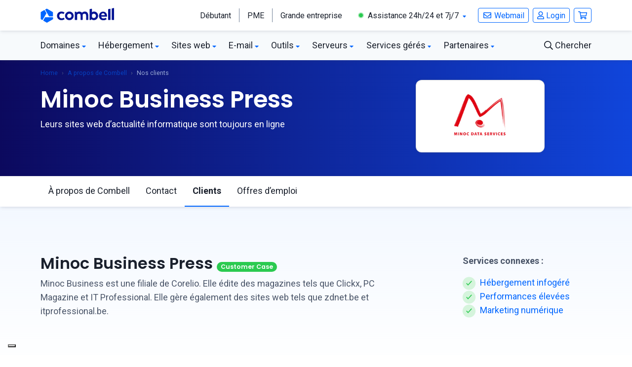

--- FILE ---
content_type: text/html; charset=UTF-8
request_url: https://uxwizz.combell.com/server/tracker/createClient.php
body_size: -44
content:
{"clientID":"4200868","clientPageID":"7683060"}

--- FILE ---
content_type: text/html; charset=UTF-8
request_url: https://trk.combell.com/server/he-man_main
body_size: 1061
content:
{"_wicasa":"[base64]","_ashkii":"JSON_eyJzaWQiOiJiNjE2ZjYwYTMwN2VjOWI4MjY5NmExNDBlZmY2N2UxOSIsImNrdGltZSI6IjE3Njk3Njk0MjEiLCJzc3AiOiIxIiwicHAiOiJBMDAifQ=="}

--- FILE ---
content_type: text/html; charset=utf-8
request_url: https://www.google.com/recaptcha/api2/anchor?ar=1&k=6LehhtMUAAAAAAy5JLYCjJqoAfqSVlBjBOiXS2q_&co=aHR0cHM6Ly93d3cuY29tYmVsbC5jb206NDQz&hl=en&v=N67nZn4AqZkNcbeMu4prBgzg&size=invisible&anchor-ms=20000&execute-ms=30000&cb=xu4k3tu05r5d
body_size: 48670
content:
<!DOCTYPE HTML><html dir="ltr" lang="en"><head><meta http-equiv="Content-Type" content="text/html; charset=UTF-8">
<meta http-equiv="X-UA-Compatible" content="IE=edge">
<title>reCAPTCHA</title>
<style type="text/css">
/* cyrillic-ext */
@font-face {
  font-family: 'Roboto';
  font-style: normal;
  font-weight: 400;
  font-stretch: 100%;
  src: url(//fonts.gstatic.com/s/roboto/v48/KFO7CnqEu92Fr1ME7kSn66aGLdTylUAMa3GUBHMdazTgWw.woff2) format('woff2');
  unicode-range: U+0460-052F, U+1C80-1C8A, U+20B4, U+2DE0-2DFF, U+A640-A69F, U+FE2E-FE2F;
}
/* cyrillic */
@font-face {
  font-family: 'Roboto';
  font-style: normal;
  font-weight: 400;
  font-stretch: 100%;
  src: url(//fonts.gstatic.com/s/roboto/v48/KFO7CnqEu92Fr1ME7kSn66aGLdTylUAMa3iUBHMdazTgWw.woff2) format('woff2');
  unicode-range: U+0301, U+0400-045F, U+0490-0491, U+04B0-04B1, U+2116;
}
/* greek-ext */
@font-face {
  font-family: 'Roboto';
  font-style: normal;
  font-weight: 400;
  font-stretch: 100%;
  src: url(//fonts.gstatic.com/s/roboto/v48/KFO7CnqEu92Fr1ME7kSn66aGLdTylUAMa3CUBHMdazTgWw.woff2) format('woff2');
  unicode-range: U+1F00-1FFF;
}
/* greek */
@font-face {
  font-family: 'Roboto';
  font-style: normal;
  font-weight: 400;
  font-stretch: 100%;
  src: url(//fonts.gstatic.com/s/roboto/v48/KFO7CnqEu92Fr1ME7kSn66aGLdTylUAMa3-UBHMdazTgWw.woff2) format('woff2');
  unicode-range: U+0370-0377, U+037A-037F, U+0384-038A, U+038C, U+038E-03A1, U+03A3-03FF;
}
/* math */
@font-face {
  font-family: 'Roboto';
  font-style: normal;
  font-weight: 400;
  font-stretch: 100%;
  src: url(//fonts.gstatic.com/s/roboto/v48/KFO7CnqEu92Fr1ME7kSn66aGLdTylUAMawCUBHMdazTgWw.woff2) format('woff2');
  unicode-range: U+0302-0303, U+0305, U+0307-0308, U+0310, U+0312, U+0315, U+031A, U+0326-0327, U+032C, U+032F-0330, U+0332-0333, U+0338, U+033A, U+0346, U+034D, U+0391-03A1, U+03A3-03A9, U+03B1-03C9, U+03D1, U+03D5-03D6, U+03F0-03F1, U+03F4-03F5, U+2016-2017, U+2034-2038, U+203C, U+2040, U+2043, U+2047, U+2050, U+2057, U+205F, U+2070-2071, U+2074-208E, U+2090-209C, U+20D0-20DC, U+20E1, U+20E5-20EF, U+2100-2112, U+2114-2115, U+2117-2121, U+2123-214F, U+2190, U+2192, U+2194-21AE, U+21B0-21E5, U+21F1-21F2, U+21F4-2211, U+2213-2214, U+2216-22FF, U+2308-230B, U+2310, U+2319, U+231C-2321, U+2336-237A, U+237C, U+2395, U+239B-23B7, U+23D0, U+23DC-23E1, U+2474-2475, U+25AF, U+25B3, U+25B7, U+25BD, U+25C1, U+25CA, U+25CC, U+25FB, U+266D-266F, U+27C0-27FF, U+2900-2AFF, U+2B0E-2B11, U+2B30-2B4C, U+2BFE, U+3030, U+FF5B, U+FF5D, U+1D400-1D7FF, U+1EE00-1EEFF;
}
/* symbols */
@font-face {
  font-family: 'Roboto';
  font-style: normal;
  font-weight: 400;
  font-stretch: 100%;
  src: url(//fonts.gstatic.com/s/roboto/v48/KFO7CnqEu92Fr1ME7kSn66aGLdTylUAMaxKUBHMdazTgWw.woff2) format('woff2');
  unicode-range: U+0001-000C, U+000E-001F, U+007F-009F, U+20DD-20E0, U+20E2-20E4, U+2150-218F, U+2190, U+2192, U+2194-2199, U+21AF, U+21E6-21F0, U+21F3, U+2218-2219, U+2299, U+22C4-22C6, U+2300-243F, U+2440-244A, U+2460-24FF, U+25A0-27BF, U+2800-28FF, U+2921-2922, U+2981, U+29BF, U+29EB, U+2B00-2BFF, U+4DC0-4DFF, U+FFF9-FFFB, U+10140-1018E, U+10190-1019C, U+101A0, U+101D0-101FD, U+102E0-102FB, U+10E60-10E7E, U+1D2C0-1D2D3, U+1D2E0-1D37F, U+1F000-1F0FF, U+1F100-1F1AD, U+1F1E6-1F1FF, U+1F30D-1F30F, U+1F315, U+1F31C, U+1F31E, U+1F320-1F32C, U+1F336, U+1F378, U+1F37D, U+1F382, U+1F393-1F39F, U+1F3A7-1F3A8, U+1F3AC-1F3AF, U+1F3C2, U+1F3C4-1F3C6, U+1F3CA-1F3CE, U+1F3D4-1F3E0, U+1F3ED, U+1F3F1-1F3F3, U+1F3F5-1F3F7, U+1F408, U+1F415, U+1F41F, U+1F426, U+1F43F, U+1F441-1F442, U+1F444, U+1F446-1F449, U+1F44C-1F44E, U+1F453, U+1F46A, U+1F47D, U+1F4A3, U+1F4B0, U+1F4B3, U+1F4B9, U+1F4BB, U+1F4BF, U+1F4C8-1F4CB, U+1F4D6, U+1F4DA, U+1F4DF, U+1F4E3-1F4E6, U+1F4EA-1F4ED, U+1F4F7, U+1F4F9-1F4FB, U+1F4FD-1F4FE, U+1F503, U+1F507-1F50B, U+1F50D, U+1F512-1F513, U+1F53E-1F54A, U+1F54F-1F5FA, U+1F610, U+1F650-1F67F, U+1F687, U+1F68D, U+1F691, U+1F694, U+1F698, U+1F6AD, U+1F6B2, U+1F6B9-1F6BA, U+1F6BC, U+1F6C6-1F6CF, U+1F6D3-1F6D7, U+1F6E0-1F6EA, U+1F6F0-1F6F3, U+1F6F7-1F6FC, U+1F700-1F7FF, U+1F800-1F80B, U+1F810-1F847, U+1F850-1F859, U+1F860-1F887, U+1F890-1F8AD, U+1F8B0-1F8BB, U+1F8C0-1F8C1, U+1F900-1F90B, U+1F93B, U+1F946, U+1F984, U+1F996, U+1F9E9, U+1FA00-1FA6F, U+1FA70-1FA7C, U+1FA80-1FA89, U+1FA8F-1FAC6, U+1FACE-1FADC, U+1FADF-1FAE9, U+1FAF0-1FAF8, U+1FB00-1FBFF;
}
/* vietnamese */
@font-face {
  font-family: 'Roboto';
  font-style: normal;
  font-weight: 400;
  font-stretch: 100%;
  src: url(//fonts.gstatic.com/s/roboto/v48/KFO7CnqEu92Fr1ME7kSn66aGLdTylUAMa3OUBHMdazTgWw.woff2) format('woff2');
  unicode-range: U+0102-0103, U+0110-0111, U+0128-0129, U+0168-0169, U+01A0-01A1, U+01AF-01B0, U+0300-0301, U+0303-0304, U+0308-0309, U+0323, U+0329, U+1EA0-1EF9, U+20AB;
}
/* latin-ext */
@font-face {
  font-family: 'Roboto';
  font-style: normal;
  font-weight: 400;
  font-stretch: 100%;
  src: url(//fonts.gstatic.com/s/roboto/v48/KFO7CnqEu92Fr1ME7kSn66aGLdTylUAMa3KUBHMdazTgWw.woff2) format('woff2');
  unicode-range: U+0100-02BA, U+02BD-02C5, U+02C7-02CC, U+02CE-02D7, U+02DD-02FF, U+0304, U+0308, U+0329, U+1D00-1DBF, U+1E00-1E9F, U+1EF2-1EFF, U+2020, U+20A0-20AB, U+20AD-20C0, U+2113, U+2C60-2C7F, U+A720-A7FF;
}
/* latin */
@font-face {
  font-family: 'Roboto';
  font-style: normal;
  font-weight: 400;
  font-stretch: 100%;
  src: url(//fonts.gstatic.com/s/roboto/v48/KFO7CnqEu92Fr1ME7kSn66aGLdTylUAMa3yUBHMdazQ.woff2) format('woff2');
  unicode-range: U+0000-00FF, U+0131, U+0152-0153, U+02BB-02BC, U+02C6, U+02DA, U+02DC, U+0304, U+0308, U+0329, U+2000-206F, U+20AC, U+2122, U+2191, U+2193, U+2212, U+2215, U+FEFF, U+FFFD;
}
/* cyrillic-ext */
@font-face {
  font-family: 'Roboto';
  font-style: normal;
  font-weight: 500;
  font-stretch: 100%;
  src: url(//fonts.gstatic.com/s/roboto/v48/KFO7CnqEu92Fr1ME7kSn66aGLdTylUAMa3GUBHMdazTgWw.woff2) format('woff2');
  unicode-range: U+0460-052F, U+1C80-1C8A, U+20B4, U+2DE0-2DFF, U+A640-A69F, U+FE2E-FE2F;
}
/* cyrillic */
@font-face {
  font-family: 'Roboto';
  font-style: normal;
  font-weight: 500;
  font-stretch: 100%;
  src: url(//fonts.gstatic.com/s/roboto/v48/KFO7CnqEu92Fr1ME7kSn66aGLdTylUAMa3iUBHMdazTgWw.woff2) format('woff2');
  unicode-range: U+0301, U+0400-045F, U+0490-0491, U+04B0-04B1, U+2116;
}
/* greek-ext */
@font-face {
  font-family: 'Roboto';
  font-style: normal;
  font-weight: 500;
  font-stretch: 100%;
  src: url(//fonts.gstatic.com/s/roboto/v48/KFO7CnqEu92Fr1ME7kSn66aGLdTylUAMa3CUBHMdazTgWw.woff2) format('woff2');
  unicode-range: U+1F00-1FFF;
}
/* greek */
@font-face {
  font-family: 'Roboto';
  font-style: normal;
  font-weight: 500;
  font-stretch: 100%;
  src: url(//fonts.gstatic.com/s/roboto/v48/KFO7CnqEu92Fr1ME7kSn66aGLdTylUAMa3-UBHMdazTgWw.woff2) format('woff2');
  unicode-range: U+0370-0377, U+037A-037F, U+0384-038A, U+038C, U+038E-03A1, U+03A3-03FF;
}
/* math */
@font-face {
  font-family: 'Roboto';
  font-style: normal;
  font-weight: 500;
  font-stretch: 100%;
  src: url(//fonts.gstatic.com/s/roboto/v48/KFO7CnqEu92Fr1ME7kSn66aGLdTylUAMawCUBHMdazTgWw.woff2) format('woff2');
  unicode-range: U+0302-0303, U+0305, U+0307-0308, U+0310, U+0312, U+0315, U+031A, U+0326-0327, U+032C, U+032F-0330, U+0332-0333, U+0338, U+033A, U+0346, U+034D, U+0391-03A1, U+03A3-03A9, U+03B1-03C9, U+03D1, U+03D5-03D6, U+03F0-03F1, U+03F4-03F5, U+2016-2017, U+2034-2038, U+203C, U+2040, U+2043, U+2047, U+2050, U+2057, U+205F, U+2070-2071, U+2074-208E, U+2090-209C, U+20D0-20DC, U+20E1, U+20E5-20EF, U+2100-2112, U+2114-2115, U+2117-2121, U+2123-214F, U+2190, U+2192, U+2194-21AE, U+21B0-21E5, U+21F1-21F2, U+21F4-2211, U+2213-2214, U+2216-22FF, U+2308-230B, U+2310, U+2319, U+231C-2321, U+2336-237A, U+237C, U+2395, U+239B-23B7, U+23D0, U+23DC-23E1, U+2474-2475, U+25AF, U+25B3, U+25B7, U+25BD, U+25C1, U+25CA, U+25CC, U+25FB, U+266D-266F, U+27C0-27FF, U+2900-2AFF, U+2B0E-2B11, U+2B30-2B4C, U+2BFE, U+3030, U+FF5B, U+FF5D, U+1D400-1D7FF, U+1EE00-1EEFF;
}
/* symbols */
@font-face {
  font-family: 'Roboto';
  font-style: normal;
  font-weight: 500;
  font-stretch: 100%;
  src: url(//fonts.gstatic.com/s/roboto/v48/KFO7CnqEu92Fr1ME7kSn66aGLdTylUAMaxKUBHMdazTgWw.woff2) format('woff2');
  unicode-range: U+0001-000C, U+000E-001F, U+007F-009F, U+20DD-20E0, U+20E2-20E4, U+2150-218F, U+2190, U+2192, U+2194-2199, U+21AF, U+21E6-21F0, U+21F3, U+2218-2219, U+2299, U+22C4-22C6, U+2300-243F, U+2440-244A, U+2460-24FF, U+25A0-27BF, U+2800-28FF, U+2921-2922, U+2981, U+29BF, U+29EB, U+2B00-2BFF, U+4DC0-4DFF, U+FFF9-FFFB, U+10140-1018E, U+10190-1019C, U+101A0, U+101D0-101FD, U+102E0-102FB, U+10E60-10E7E, U+1D2C0-1D2D3, U+1D2E0-1D37F, U+1F000-1F0FF, U+1F100-1F1AD, U+1F1E6-1F1FF, U+1F30D-1F30F, U+1F315, U+1F31C, U+1F31E, U+1F320-1F32C, U+1F336, U+1F378, U+1F37D, U+1F382, U+1F393-1F39F, U+1F3A7-1F3A8, U+1F3AC-1F3AF, U+1F3C2, U+1F3C4-1F3C6, U+1F3CA-1F3CE, U+1F3D4-1F3E0, U+1F3ED, U+1F3F1-1F3F3, U+1F3F5-1F3F7, U+1F408, U+1F415, U+1F41F, U+1F426, U+1F43F, U+1F441-1F442, U+1F444, U+1F446-1F449, U+1F44C-1F44E, U+1F453, U+1F46A, U+1F47D, U+1F4A3, U+1F4B0, U+1F4B3, U+1F4B9, U+1F4BB, U+1F4BF, U+1F4C8-1F4CB, U+1F4D6, U+1F4DA, U+1F4DF, U+1F4E3-1F4E6, U+1F4EA-1F4ED, U+1F4F7, U+1F4F9-1F4FB, U+1F4FD-1F4FE, U+1F503, U+1F507-1F50B, U+1F50D, U+1F512-1F513, U+1F53E-1F54A, U+1F54F-1F5FA, U+1F610, U+1F650-1F67F, U+1F687, U+1F68D, U+1F691, U+1F694, U+1F698, U+1F6AD, U+1F6B2, U+1F6B9-1F6BA, U+1F6BC, U+1F6C6-1F6CF, U+1F6D3-1F6D7, U+1F6E0-1F6EA, U+1F6F0-1F6F3, U+1F6F7-1F6FC, U+1F700-1F7FF, U+1F800-1F80B, U+1F810-1F847, U+1F850-1F859, U+1F860-1F887, U+1F890-1F8AD, U+1F8B0-1F8BB, U+1F8C0-1F8C1, U+1F900-1F90B, U+1F93B, U+1F946, U+1F984, U+1F996, U+1F9E9, U+1FA00-1FA6F, U+1FA70-1FA7C, U+1FA80-1FA89, U+1FA8F-1FAC6, U+1FACE-1FADC, U+1FADF-1FAE9, U+1FAF0-1FAF8, U+1FB00-1FBFF;
}
/* vietnamese */
@font-face {
  font-family: 'Roboto';
  font-style: normal;
  font-weight: 500;
  font-stretch: 100%;
  src: url(//fonts.gstatic.com/s/roboto/v48/KFO7CnqEu92Fr1ME7kSn66aGLdTylUAMa3OUBHMdazTgWw.woff2) format('woff2');
  unicode-range: U+0102-0103, U+0110-0111, U+0128-0129, U+0168-0169, U+01A0-01A1, U+01AF-01B0, U+0300-0301, U+0303-0304, U+0308-0309, U+0323, U+0329, U+1EA0-1EF9, U+20AB;
}
/* latin-ext */
@font-face {
  font-family: 'Roboto';
  font-style: normal;
  font-weight: 500;
  font-stretch: 100%;
  src: url(//fonts.gstatic.com/s/roboto/v48/KFO7CnqEu92Fr1ME7kSn66aGLdTylUAMa3KUBHMdazTgWw.woff2) format('woff2');
  unicode-range: U+0100-02BA, U+02BD-02C5, U+02C7-02CC, U+02CE-02D7, U+02DD-02FF, U+0304, U+0308, U+0329, U+1D00-1DBF, U+1E00-1E9F, U+1EF2-1EFF, U+2020, U+20A0-20AB, U+20AD-20C0, U+2113, U+2C60-2C7F, U+A720-A7FF;
}
/* latin */
@font-face {
  font-family: 'Roboto';
  font-style: normal;
  font-weight: 500;
  font-stretch: 100%;
  src: url(//fonts.gstatic.com/s/roboto/v48/KFO7CnqEu92Fr1ME7kSn66aGLdTylUAMa3yUBHMdazQ.woff2) format('woff2');
  unicode-range: U+0000-00FF, U+0131, U+0152-0153, U+02BB-02BC, U+02C6, U+02DA, U+02DC, U+0304, U+0308, U+0329, U+2000-206F, U+20AC, U+2122, U+2191, U+2193, U+2212, U+2215, U+FEFF, U+FFFD;
}
/* cyrillic-ext */
@font-face {
  font-family: 'Roboto';
  font-style: normal;
  font-weight: 900;
  font-stretch: 100%;
  src: url(//fonts.gstatic.com/s/roboto/v48/KFO7CnqEu92Fr1ME7kSn66aGLdTylUAMa3GUBHMdazTgWw.woff2) format('woff2');
  unicode-range: U+0460-052F, U+1C80-1C8A, U+20B4, U+2DE0-2DFF, U+A640-A69F, U+FE2E-FE2F;
}
/* cyrillic */
@font-face {
  font-family: 'Roboto';
  font-style: normal;
  font-weight: 900;
  font-stretch: 100%;
  src: url(//fonts.gstatic.com/s/roboto/v48/KFO7CnqEu92Fr1ME7kSn66aGLdTylUAMa3iUBHMdazTgWw.woff2) format('woff2');
  unicode-range: U+0301, U+0400-045F, U+0490-0491, U+04B0-04B1, U+2116;
}
/* greek-ext */
@font-face {
  font-family: 'Roboto';
  font-style: normal;
  font-weight: 900;
  font-stretch: 100%;
  src: url(//fonts.gstatic.com/s/roboto/v48/KFO7CnqEu92Fr1ME7kSn66aGLdTylUAMa3CUBHMdazTgWw.woff2) format('woff2');
  unicode-range: U+1F00-1FFF;
}
/* greek */
@font-face {
  font-family: 'Roboto';
  font-style: normal;
  font-weight: 900;
  font-stretch: 100%;
  src: url(//fonts.gstatic.com/s/roboto/v48/KFO7CnqEu92Fr1ME7kSn66aGLdTylUAMa3-UBHMdazTgWw.woff2) format('woff2');
  unicode-range: U+0370-0377, U+037A-037F, U+0384-038A, U+038C, U+038E-03A1, U+03A3-03FF;
}
/* math */
@font-face {
  font-family: 'Roboto';
  font-style: normal;
  font-weight: 900;
  font-stretch: 100%;
  src: url(//fonts.gstatic.com/s/roboto/v48/KFO7CnqEu92Fr1ME7kSn66aGLdTylUAMawCUBHMdazTgWw.woff2) format('woff2');
  unicode-range: U+0302-0303, U+0305, U+0307-0308, U+0310, U+0312, U+0315, U+031A, U+0326-0327, U+032C, U+032F-0330, U+0332-0333, U+0338, U+033A, U+0346, U+034D, U+0391-03A1, U+03A3-03A9, U+03B1-03C9, U+03D1, U+03D5-03D6, U+03F0-03F1, U+03F4-03F5, U+2016-2017, U+2034-2038, U+203C, U+2040, U+2043, U+2047, U+2050, U+2057, U+205F, U+2070-2071, U+2074-208E, U+2090-209C, U+20D0-20DC, U+20E1, U+20E5-20EF, U+2100-2112, U+2114-2115, U+2117-2121, U+2123-214F, U+2190, U+2192, U+2194-21AE, U+21B0-21E5, U+21F1-21F2, U+21F4-2211, U+2213-2214, U+2216-22FF, U+2308-230B, U+2310, U+2319, U+231C-2321, U+2336-237A, U+237C, U+2395, U+239B-23B7, U+23D0, U+23DC-23E1, U+2474-2475, U+25AF, U+25B3, U+25B7, U+25BD, U+25C1, U+25CA, U+25CC, U+25FB, U+266D-266F, U+27C0-27FF, U+2900-2AFF, U+2B0E-2B11, U+2B30-2B4C, U+2BFE, U+3030, U+FF5B, U+FF5D, U+1D400-1D7FF, U+1EE00-1EEFF;
}
/* symbols */
@font-face {
  font-family: 'Roboto';
  font-style: normal;
  font-weight: 900;
  font-stretch: 100%;
  src: url(//fonts.gstatic.com/s/roboto/v48/KFO7CnqEu92Fr1ME7kSn66aGLdTylUAMaxKUBHMdazTgWw.woff2) format('woff2');
  unicode-range: U+0001-000C, U+000E-001F, U+007F-009F, U+20DD-20E0, U+20E2-20E4, U+2150-218F, U+2190, U+2192, U+2194-2199, U+21AF, U+21E6-21F0, U+21F3, U+2218-2219, U+2299, U+22C4-22C6, U+2300-243F, U+2440-244A, U+2460-24FF, U+25A0-27BF, U+2800-28FF, U+2921-2922, U+2981, U+29BF, U+29EB, U+2B00-2BFF, U+4DC0-4DFF, U+FFF9-FFFB, U+10140-1018E, U+10190-1019C, U+101A0, U+101D0-101FD, U+102E0-102FB, U+10E60-10E7E, U+1D2C0-1D2D3, U+1D2E0-1D37F, U+1F000-1F0FF, U+1F100-1F1AD, U+1F1E6-1F1FF, U+1F30D-1F30F, U+1F315, U+1F31C, U+1F31E, U+1F320-1F32C, U+1F336, U+1F378, U+1F37D, U+1F382, U+1F393-1F39F, U+1F3A7-1F3A8, U+1F3AC-1F3AF, U+1F3C2, U+1F3C4-1F3C6, U+1F3CA-1F3CE, U+1F3D4-1F3E0, U+1F3ED, U+1F3F1-1F3F3, U+1F3F5-1F3F7, U+1F408, U+1F415, U+1F41F, U+1F426, U+1F43F, U+1F441-1F442, U+1F444, U+1F446-1F449, U+1F44C-1F44E, U+1F453, U+1F46A, U+1F47D, U+1F4A3, U+1F4B0, U+1F4B3, U+1F4B9, U+1F4BB, U+1F4BF, U+1F4C8-1F4CB, U+1F4D6, U+1F4DA, U+1F4DF, U+1F4E3-1F4E6, U+1F4EA-1F4ED, U+1F4F7, U+1F4F9-1F4FB, U+1F4FD-1F4FE, U+1F503, U+1F507-1F50B, U+1F50D, U+1F512-1F513, U+1F53E-1F54A, U+1F54F-1F5FA, U+1F610, U+1F650-1F67F, U+1F687, U+1F68D, U+1F691, U+1F694, U+1F698, U+1F6AD, U+1F6B2, U+1F6B9-1F6BA, U+1F6BC, U+1F6C6-1F6CF, U+1F6D3-1F6D7, U+1F6E0-1F6EA, U+1F6F0-1F6F3, U+1F6F7-1F6FC, U+1F700-1F7FF, U+1F800-1F80B, U+1F810-1F847, U+1F850-1F859, U+1F860-1F887, U+1F890-1F8AD, U+1F8B0-1F8BB, U+1F8C0-1F8C1, U+1F900-1F90B, U+1F93B, U+1F946, U+1F984, U+1F996, U+1F9E9, U+1FA00-1FA6F, U+1FA70-1FA7C, U+1FA80-1FA89, U+1FA8F-1FAC6, U+1FACE-1FADC, U+1FADF-1FAE9, U+1FAF0-1FAF8, U+1FB00-1FBFF;
}
/* vietnamese */
@font-face {
  font-family: 'Roboto';
  font-style: normal;
  font-weight: 900;
  font-stretch: 100%;
  src: url(//fonts.gstatic.com/s/roboto/v48/KFO7CnqEu92Fr1ME7kSn66aGLdTylUAMa3OUBHMdazTgWw.woff2) format('woff2');
  unicode-range: U+0102-0103, U+0110-0111, U+0128-0129, U+0168-0169, U+01A0-01A1, U+01AF-01B0, U+0300-0301, U+0303-0304, U+0308-0309, U+0323, U+0329, U+1EA0-1EF9, U+20AB;
}
/* latin-ext */
@font-face {
  font-family: 'Roboto';
  font-style: normal;
  font-weight: 900;
  font-stretch: 100%;
  src: url(//fonts.gstatic.com/s/roboto/v48/KFO7CnqEu92Fr1ME7kSn66aGLdTylUAMa3KUBHMdazTgWw.woff2) format('woff2');
  unicode-range: U+0100-02BA, U+02BD-02C5, U+02C7-02CC, U+02CE-02D7, U+02DD-02FF, U+0304, U+0308, U+0329, U+1D00-1DBF, U+1E00-1E9F, U+1EF2-1EFF, U+2020, U+20A0-20AB, U+20AD-20C0, U+2113, U+2C60-2C7F, U+A720-A7FF;
}
/* latin */
@font-face {
  font-family: 'Roboto';
  font-style: normal;
  font-weight: 900;
  font-stretch: 100%;
  src: url(//fonts.gstatic.com/s/roboto/v48/KFO7CnqEu92Fr1ME7kSn66aGLdTylUAMa3yUBHMdazQ.woff2) format('woff2');
  unicode-range: U+0000-00FF, U+0131, U+0152-0153, U+02BB-02BC, U+02C6, U+02DA, U+02DC, U+0304, U+0308, U+0329, U+2000-206F, U+20AC, U+2122, U+2191, U+2193, U+2212, U+2215, U+FEFF, U+FFFD;
}

</style>
<link rel="stylesheet" type="text/css" href="https://www.gstatic.com/recaptcha/releases/N67nZn4AqZkNcbeMu4prBgzg/styles__ltr.css">
<script nonce="9opgclYoBxfSpcUCVY3JyA" type="text/javascript">window['__recaptcha_api'] = 'https://www.google.com/recaptcha/api2/';</script>
<script type="text/javascript" src="https://www.gstatic.com/recaptcha/releases/N67nZn4AqZkNcbeMu4prBgzg/recaptcha__en.js" nonce="9opgclYoBxfSpcUCVY3JyA">
      
    </script></head>
<body><div id="rc-anchor-alert" class="rc-anchor-alert"></div>
<input type="hidden" id="recaptcha-token" value="[base64]">
<script type="text/javascript" nonce="9opgclYoBxfSpcUCVY3JyA">
      recaptcha.anchor.Main.init("[\x22ainput\x22,[\x22bgdata\x22,\x22\x22,\[base64]/[base64]/MjU1Ong/[base64]/[base64]/[base64]/[base64]/[base64]/[base64]/[base64]/[base64]/[base64]/[base64]/[base64]/[base64]/[base64]/[base64]/[base64]\\u003d\x22,\[base64]\\u003d\\u003d\x22,\x22X8KCNcKPwrofw4V7wqjCjsODw7FKwo7Dv8KbwqoHwobDo27Cki8OwpEewpFXw5PDpjRUTsK/w6nDusOgUkgDSsKNw6t3w5TCrWU0wrHDiMOwwrbCo8K1wp7Cq8KTPMK7wqxKwpg9wq1uw4nCvjgyw4zCvQrDj2TDoBtvUcOCwp18w6QTAcOlwrbDpsKVYDPCvC8OYRzCvMO5GsKnwpbDtBzCl3EoUcK/w7tQw7BKOBADw4zDiMK0W8OAXMKSwrhpwrnDq2HDksKuHSbDpwzCisOuw6VhHjrDg0N7wrQRw6UJNFzDosOYw6J/IlHCnsK/QA3DplwYwpnCgCLCp2zDtAsowp/DqQvDrCZ9EGhhw4zCjC/CusK5aQNieMOVDVXCt8O/w6XDpwzCncKmZmlPw6JtwrNLXRHCjjHDncO7w747w6bCqQHDgAhEwr3Dgwl6Lngwwog/worDoMOJw4M2w5dPW8OMekwiPQJVUmnCu8KXw4APwoIzw7TDhsOnDsKAb8KeIl/Cu2HDl8O1fw0OOXxew7Z+BW7Dp8KcQ8K/[base64]/Cu3DDhMOXwqFwBcKvHVzCtCfDoMORw5jDmsKwXSfCh8KHPz3CrlUZRMOAworDs8KRw5ozKVdbW13CtsKMw54oQsOzJ3nDtsKrXkLCscO5w59MVsKJIMKGY8KOGsKBwrRPwqrCqh4LwodBw6vDkSh+wrzCvkc3wrrDonRAFsOfwpZQw6HDnmzCjF8fwoXCmcO/[base64]/[base64]/DmG0DLsOrFhnCg3vCnkIowqPCnsKWCiJxw7HDv2LClcO7BcK9w6IJwqUfw54pQMO8RMKsw57DvcKTIjFBw6DDtMK/[base64]/[base64]/[base64]/DvcKXPsOwRE/[base64]/STIBwqPCpMORAXbDjE9lwoM4w6lXD8KzUWQVYMKCH2DDjjdbwr4hwpzDjsOPX8KjNsOCwp1/w5vCvsKbUsOyWcO0TcKgFHklwp/Dv8KZKhnCmhvDocKHBmgCeGkJLhrCjsOTGcOaw5V2CMK/w6hqMlDCnB/CgV7CgULCs8OMFjXDu8OFOcKnw5w7AcKMFhXCu8K0FXxlUsKZZgtiw5s1XsK8WXbDksKvwozDhRVRRsOMbTsAw70Mw6HChsKFDMKqfcO9w552wqrDjcKjw53Ds1QhIcObw7lcwp3Dq3cSw6/DrT/[base64]/ZALDrVcSecKIwoHDnVIUHFh6VynCkFDDujxUwqw6HwXCux7DhzFCfsOMw7XCmUnDtMOZQ3hiw4RncUMdw7vCkcOOw4Mnwrslw6JHwobDkU4Ran7Cr0wsUcKURMK1wpXDn2DChizCvQwZfMKQwox2DjLCtMObw4bChy7DiMKOw4rDlVwpAyPDgQfDksKxwp5nw4/CqHlewrPDuUN9w7jDgFYWHsKYScKPfsKFw5Z7w5XDosOfHlPDpTzDjTjCvXjDk3vCh3/CtyfDr8KONMOSZcK/FsKBB17ChUYawpXDg2kAAG8nKTrDtWvCjx/Cj8OIF1hWw6EqwoRaw5rDp8OQS0AMw5DCmMKSwqTDhsK3wqrDl8K9XUDCghgAD8OKwozCs14bwqtuZXPCowJrw7rCmcOWZQ3Ch8KSZsOGwoXDpBcQbcONwr/[base64]/CvxjDl8KOw4nDg8KNwoPDo8K9w45KH8KuMXnDtcOuX8OnJsOewrBdw6bDplwYwq/[base64]/Cn8OgwpXDpVzDlMOBw5hKwo0XwqNrZcOrw6hYwovCjTRACmDDlMO+w5R/U38pwobCvDjCpMKqw4UIwqfDtnHDuBB/R2XDsU7CukAGNGbDsCbCnsKFw4LCucOWwr8oFsK5BcOLw4rDux7CvW3CpyjDhgfDhHnDq8Oyw7hTwp9uw6hrOibCjMOZwobDucKkw4XCg3/[base64]/wrkjwqEXdGdewr5HwrocwqXDqQxOw57CqcOkw7AgdMOFRsOdwo0NwoLCrRzDr8O0w6fDrsKtwpItQcOnw4Apd8ObwqTDsMObwp0HRsKhwq19wo3DpC/CqMK9wohVB8KEZ2UgwrfCnsK5JMKfS1pNWsONw41ZVcKhe8Oaw48CdCUKT8KmLMKHwpogDsOZZMK0wq1ew4HCg0nDpsOVwo/Dk1TCssKyP1vCscOhT8KyCcKkw4zDpwcvdsKzw4vChsKYFcO9w7wuw5HChks7w6QgMsK3wpbCmsKvWsOdYTnCl0M5LTd3TyXCpRDCosKbWH4AwpLDv3xXwpzDocKbw7XCvMKsO0DCoDPDtg7DtHV7OsOYCDQKwoTCqcOsHMO2MGUpacKtw6YUw4bDtsKddsKxUl/DsxLCh8K2GMOwHcKxw7M8w5PCsDsDRMKzw65Kwo9swqYCwoF0w75MwqTDicKzBH7Dpw4jUgfCtwzCvj48Bi8Uw5Fww5vDmsODw68OTMOva1JQZsKVEMKecsO9woJYwqp/f8OxOGR+wp3CncOnwp7DpztaR0XCuQNlCsKZck/Cs2bDq2LCjMOsfMOaw7fCqMOQe8ODdEDChMOqwoRmwqo0asOjwr3DihDCm8KCZCN9wo8vwrPCvjrDngjCoBcvw6ZNHz/CmMOkwpzDiMKyU8OUwpbChjjDjB5RPgzCuDoCU2hGwrnCpMOcFMKaw7c/w7fCmkrCtcOfHxrCqsOGwpLDgBgRw49lwoPDrW/[base64]/DgkLDnMOSYiUKwr/DiTIIHcOwVlHCtMKbw6Mdwo9VwrfDrTNpwrfDm8OHw7TDpmhGwp3DoMKBAHpswr3Cu8KIdsK/wpZZUWVVw7NxwrbDuU8kwrDDmR5Xa2HDlw/Cr3jDscKHJsKvwoAIKnvCkAXDqinCvjPDn0g2wpJDw7pVw7PCjnrDvBjCt8O/[base64]/woJsw7zCncKDw6vDvTPCvsK0CSDDqA/Dn8K0wq58w5QwYyHDm8KZCl4hRBhgFmPDhkNkw7HDvsO0IMKeecKlWgABwpg8wpPDjcOPwrB+MsKRwpJ6VcONw5E8w6s+IC0bw7rCk8K8w6zDo8O9dsOxwohOwpHDisOgw6pnwrhLw7XCt1wzNT3Dt8KaUcK+w6hCV8OjW8K1YW/[base64]/Dn8O8MsObOzHCmVLCgy5swr7CksKVw7MWLWckFMO7GmrDr8OywqjDsFB5WcOrExHDulIYw7rCsMKfMi3DuUFzw7TCvj3DgjRZK2DCmDMSRBhJLcOXw5vDljjCiMKyeExbwoZ3wqbDpFMiOcOeHTzDonY+w63CmH8ibcOww6HCnjteWA/[base64]/DqyvClQHDrMOFwps1wrvCocO1U39RYMKfw6DDiV3DkzTCvkHCrsKqFVZABmU/WUFmw4AXwoJzwp3CmsK8wrNswoHDnlLCkSTDuAhqWMK8NFoMWMKGHsOuwq/[base64]/[base64]/DnQjClMOxb8KBPMO3PMKSw5bCk8K2w5x5DnNbwpXDqMOiw4/DusKnw7YISMKKW8Oxw55+wp/DvVvCo8KBw6fCq13DiHFAMAXDlcOCw4wBw6bDo0XCgMO1IcKLG8KUw43Dg8OFw6ZbwrLCvBzCtsKUw6LCoFDCh8OqDsOJFMOwTjTCtsKmRMKCNkp8w6lGwr/DvA7DksOUw4B3wroufVxyw4fDhsORw6LDjMOZw4TDl8Ktw4AQwqptB8KqYMOKw7HCssKWwr/DusKpwoxJw5zDoTV2SW4qXcONw7gxw6vCvXzDpB3CtcOmw43Dok/Cg8KawqgSwp3DtlfDhgVJw4ZrFsKJS8K7RhTDssKaw6JPPMKbXUoSVsKjw4l3wpHChwfDiMO+w5YMEnwbw7QpTUNow6xsfcO+fWvDqsKFUkHCmcK5PsK3BjvCtF/CpcOgwqbCgsKVEQBQw4VHw5FFJ1xAFcOqEMKiwoHCsMOWHWnDmsOnwqIjwqJqw61Hwr3DqsOceMO7wpnDsn/Dr0HCr8KcHcO/BQ4dw4rDucKfwpbDlg0gwrzDu8Kuw6omSMOfPcOwf8O6WTIrUcOjw7XDkl0Ee8KcdzFkAzzCqzPCqMKhKCwww7vDol8nwrdENHDCoSpiw4rDkwTCvAs1SngRw4HCuR0nHcOawpgiwqzDixtaw73CiwZdQMOtf8OMO8OwKcKAcB/[base64]/[base64]/CgMO3VsOMFUsyTGLCqsOqNcOMAsKEw6cMV8Otwoo+C8O9w4cMa1hTHH5ZbEAbFcO3K3jDqVjCpAgew5F6wrjChMO7KFxuw5JES8KhwoTCu8KZw63Dk8OMw4fDncOpLsO9wrsQwr/[base64]/[base64]/CqsOqHXXCrHZRYMK/[base64]/DpDcswovDhFLCoWMjRFjCjMKRw6zCnxxRwpLDusK0NmFvwrDDsgoJwpnCoEksw6bCg8KSQcOHw5BQw7k2WcOpECfDrsKabcOZSA/[base64]/Dhj/CjEzDg8KBwpLDjlAVDChkfTENacKGZsK8w7TCvnjCi1NTwpvCjk93FmDDszzDisO3w7HCkjA2XMOhw6k3w6BPwr/DhsKsw64BWcONASV+wrlsw53ChsOgez8cLScYwphkwqMfwo3CqGvCqMKJwpQvIsKVworChE7DjzDDtMKQYi/[base64]/DhMOCbcK7HcO6w4fCrgI/Gw7DmWI5woddwqDCsMKRbsK1SsKjH8Ojwq/DjsOTwqIlw54Tw5/CuXbCmxhKXUV0wpkIw6fCrQNgZmwpZS5kwq1rfHlTUcOWwozChTjCqQQLSsOpw4piw7kNwqbDpMOwwooSMkjDtcK7FnXCqmADwosLw7DDnMKufcKcwrVuwprCtxlUEcOlwpvDrlvDkkfDuMKyw6YQwq5iDwxnwqPDt8Onw43Cijwpw5zDh8OPw7RMAUo2w63Dm1/DowFLw5vCiQTDl2kCw6/CnADDkHgzwpjDvDrDncO3c8KuZsKAw7HDpx7CusOOBcOLVGpEwoXDsHXCo8KPwrTDh8KjcMONwpXDqkpECMK+w5jDu8KFDcOuw7rCr8OcHMKAwrFYwqJ6bi08XMOSO8Kqwph7w50bwp98E3hPI3rDgx/Du8KywoUxw64vwpvDqGdUB3jClxgFPcOKC3toR8K0GcKbwrrCl8OFwqvDm3cyR8KOwpfDs8OBOhLCiR9RwqXDqcOaRMOUCwpkw4fCvDFhfzYnwqskwrlaGMOgIcK8AzTDrsKKXUTDq8OUXUPDh8OkSQEKG2o/[base64]/w6BsYWcQw6HDo8ODOkvCqk4gTGBfSsK9SsK2wonDsMO0w7RHAcOjwrrDrMO7w6lvbWtyX8K1w64yBcKOKUzCsnfDkgIRb8O8wp3Dm1gXMHw4wpHDtn8iwojDmF8PYFsDDMOVBBl1w6nDtkTCkMKeacK/w6vComdQwoRLe2sDdizCucOEw7tWwrzDqcOsJXNpf8KcViXCkGnCrsKYYUJyEEbCqcKRD0BeRz0zw50cw5zDmSbDhcO9BsOmfX3DscOaBgzDiMKDXhEyw4jCt33Dj8ONw67DpsKHwqQOw57CmcO8QgfDlXbDkXkAwoQtwq/[base64]/CswvDiAlEw7jDr8K1wp3Cg8Krw6HDsQDCv0LDhMOeeMKbw5vDgsOSK8K9w6jCpxN6wqlIB8Kww4hKwp9Swo/CjMKbH8KvwrExw4pYTQnDosKqwr3DmB1dw43Ds8OmS8KIwqUzwoHDql/[base64]/Dt0hPw5YUfxDCi8OLAHDDucO/[base64]/Dn8OJFMORwqh2OsK2w6nClT02w50uw5BETMKhEw/CtMOENsKFwpHDg8OUw6IUeWTCuH3DiSk3wrIWw6TCl8KMdUHCucOHHlLCjsOzQsKOYQ/CqFtNw71DwpfCiB4+SsOeGkdzwqgpU8KTw47Dl07CkQbDmDjCmcOqwrnDjMKeR8OxaV4Pw7hQJX9pRMKgaFXCpcOYKsKLw49COz/Dg2IjHnHCgsKUw6QMWcOMdi9Nw40bwpkVwo1nw7zCkCvCucKFDygTdsO2QcOwQcK6axZWwqHDvX0Pw5YcXQrCicO/wpY0WW1fw68/wrvCoMKDDcKzKgQafHPCncK0V8OZQcODVlk7B1LDhcOgSMOJw7jDrDPDmFdbYXjDlhcLb1wpw5DDkQnDoDfDlnbDn8OKwq7DkMOzOMO+LMO9wopZSnFYT8KHw5PCpMK8d8O+Iw5bK8OQw6x+w7zDqlJtwoHDtcOdw6Avwq4iw6/CsDPDmlnDuUPDsMK4S8KKdBtPwo3DvU7DsgoKDW7CqhnChsK4wojDlsObfkRjwrvDoMKyK2/DicOkwrN3wolOZ8KJccOUP8KSwqYNHMOcw4krw73Dgkp7NB5SS8O/wpxMHcOEZR8yFWglVcKNdMO9wq08w5gowpJNQMOwNcK2FcOHeXjCuAppw4Ybw5XCn8K2awpPMsKLwrE3b3XDq2rDoATDvj9oAAXCnh5ocsKSK8KdQ27CvsKfwqPChGHDlcK2w6BoWm9WwrlUw7DCuEptw43DhRwldD/CqMKvPyZKw7Jbwrccw5XCm1VYwqnDkMK/[base64]/EsKIw6MWw7slLVFbw5tTwocVVTzDqVAsHsK+SMOXF8Odw5w7w7Yqw4jDiTkoZlHDnWEnw7BPBR5pEMK3wrXDqi0vOV/[base64]/DhcKFOcKvwqvDjADCtH7DjsOww7fDuz5QNcK/PDnCjSvDs8Orw7jDoRVpVUfDl2fDvsOeVcKHw5zDv3nCgGzCqFtjw5TCmMOvUnzCrmAySUnCm8OsdMOxVSrDnWLCicKfY8KRC8Oqw6TDsEQIw5/DqcKzGnM7w53Dug/DgnZ3wodDwq3DpUlIOx7CiG/CgR4aAX7CkS3CnVHDsgvCiw9MM1hYCWLDqBoKN047wrlmasODHnk7W1/DkVtlwpt7Q8O5ecOYb2x4R8OGwp/Csk5kd8KTDMOVbsO/w6g0w6Fxw7LCmWkfwqRkwozDpQDCo8OUO1/Cqhkuw7fCvMOYwphrw6p+w7VGF8KlwrNnw4zDjEfDv1cmRTlUw6nChcK4fsKpacO7SMKPw6PCl0vDsXvCmMKsIW4oBw/DmlB8MMKeMx9VWcKAF8KtSXIHAzsyUMKhw5t4w4J3wrnDvsK8I8Ofwrguw4XDhWUlw7Vmc8OhwqYnQ183w5kicMOjw7R7BcKIwrfDk8OBw6Udwo8wwp9cdWYfK8O1woxlFsKIwrzCusObw4teJMKBKhUJwr0cesK/w6vDjikuwrfDjFQXwp0+wp/DtMO2wpzCocK3w7PDoH1swprCjBQuDArCm8Kkw78YMUQwI0jClA3ClD19woRUwobDk2ArwofDsCrDtE3DksKnOCHDpnrDoQYmaDvCk8KrbGJ0w7rDmnrDvBXDp3lrw5zDmsO0wojDhXZbw4MjQcOiN8Orw7nCqMOIUsKqa8O/wpfDtsKdb8O+B8OoFMO2wqPCrMKUw40qwq/DlyUbw4IwwqIWw4YPwpfDpjDDnQfDqsOswpTCnUc7wp3DucOyEXBlwofDm2PCiA/DvzjDsXJgw5cIwrElw54yNApuGmBWOMOqVcO7wppVwp7Ch20wMCsOw73CqMOQNcOYRGVVwqHDr8K3wofDgsO/wqMQw7rDj8OPH8Kiw7rCgsO/aUsCw73Ci2DCtgbCrR/DpDnDqW3Cn1QVA1oUwohlw4LDrE5iwprCpsOywr/DrMO0wqEGwpUGAMOBwrJgNXknw4YhZsOHwqE/[base64]/Ct3U8w4PDrE1EesKewqPChGl2wrMcFsKsw4h0Ai96eQNGQ8K5Zl8RRcO5wr1UTmhQwptUwqjDncKnYMO0wp/[base64]/MSFNasOXwrJRw4vDjcOzwoYlwpPDrW4zwq5UCcOoRsOcwpBVwqzDs8KiwoXCnk5hPivDhHN2CMOgw57Dj0cfA8OMF8OrwqPCoyF2DgDDlMKRHiXDhRQnLMOew6XDlcKDKW3Dr2LCg8KMFcOvGTvDhcKYOcOtw4XCpzp1wrDCosO3PsKAe8O6wr/[base64]/Co8KQe3F0L0zCvBDDrQ48YlxGw5zDlHN5XMK0G8KoCjDCpcOqw5jDmQ3DqMOkBGTDlMKCwpg5w5IMMDBOfDfDqcOTO8OscnpfN8Otw7x/wp7Dow7CnHIVwqvCksKIKsOIFyjDrixtw4tGwpDDs8KPUhvDuXp/OsOEwqDDq8ODHcOww6/DuFzDrRxLVsKLdn5WU8KJLcKLwpEfw7Imwp7CnMKhw4XCmmw5w4XCnFc9d8Oowr4LEsKsIFgUTsORw63DhsOqw53Cv3vCr8KywqHDn3XDpE/DhEDDkcK4AGvDvyzCvSTDnDhrwpFYwoE1wr7Duxs3wrnCuWd/w4jDoQjCo1DCgzzDmMKlw4ENw4rDh8KlMRzCglrDnxtELzzDgMOzwrPCosOQGsKbwrMTw4bDgCIHw5vCuXV/XcKQw5vCpMKAGMKHwpQOw5/DicOtYsOGwpHCjBnDhMOJHUVxBylCw5/DrznDk8KqwqJcw5DChMKJwpHCksKaw64pDg4/wrYIwpB/IDoITcKKAFTCkBd7CcO/wqINwrdwwq/Co1vCu8O4O3fDp8KhwoZ6w50aCMOawp3Cn0EuKcKwwoMYX3HDtVUrw53DoWDDhsK/GcOUE8ObAMOow5AQwrvCpMOWBsOYwqvCmMOpSCYHw5wrw77DtMO1acKqwrxrwq3ChsKXwoU6Bn3CnsOSJMOCNsKtN1NZw7YoUGMXw6nDu8Kfwpk6GsKiNMKJMsKNw6XCoivClARkw7rDnsKjw43CtQ/DnmwPw6EpQXjChQZYYsOrw7h8w6TDocKQTBQyBcOELcOCw47DnsO6w6/Cl8OuDwbDrsOTAMKnw6HDqh7CiMKfHXJ4wqo+wpbDh8KIw48hC8KyQ3PDksK7wpfCsgDCnsKRb8OpwpJ3ETcUER5GPR9jwpjDlcOvA35OwqfDuzcAwphOR8Kvw57CoMKdw5fDr01YUnk/cDwMSy5QwrnCgTsJBMOWw64Kw6jCuzJ+V8OfCsKUXMOHw7LCpcOxYkx2ewbDn20LN8OIBnjCnjsZwqzDi8OqS8Kgw6TDtFTCusK7woNfwqtHbcKyw77Dj8Ovw7Ncw7bDn8Khwr7CmSfCpCHCq0PCqsK7w7LDqz/[base64]/wqzCjMKmw48iZB0uwpfCsRXCmR3Dt8OewqE7HsOgH2lEw75QI8KWw5wjFsK8w78LwpvDmH/CvcOyEsOac8K5EsKPfsKYXsOzwp8rEy7DvnPDsConwrRPwoIbDVUKEsKqGcOtO8OOUMOAd8OUwrXCvWvCvcKGwp04UsOAFsKKwpgFCMOPXsKnwr/DnDUuwrMmXxHDvcKGSsOXMsOHw7N8w6fCusKmNzIdJMKoC8OAJcKsaC9SCMK3w5DCkR/DusOqwot9MsKPZlYaZMKVwonCjMK5EcOkw5M3UsOUw48CeRHDpk3DlcOdwpVvR8KJw641FQtmwqU8U8OFG8Opw6I8YMK4NQIOwonCkMKnwrtow4fDh8OtW33ClyrDqlkDDcOVw68XwrXDrGAEbT0TCGQ5w50NKFoPGMO/IE85HGPCgcKeLsKIwrvDlcOcw5fDiSYsLMOXwp/DvRQAE8Okw5N6OUTClyBUbkI4w5nDqcOwwqHDs2XDmwlZCMK2X1QawqzDi3RewqzDtjzDsW0qwr7CrilXIxfDpkZGwq7DkCDCs8O9woQ+esKLwo8AB3vDoATDj2p1CcKsw78eQMKmLTYLLBslFDzCkTFcHMKtTsOvwolWdVkww6Jhwr/Cu1EHVMOOfcO3ZG7DiHJ9I8KbwojCqcO8AsKIwolBw4fCsDg+B0tpFMOaJn7CgMOkw5FZJsO0wqYuIHs+w6PDsMOkwrvDlMKmAMOyw5lyVMObwqrDuBbDvMKIPcK6wp0PwqPDqWUHMAvDlsKCNHkwLMKKXGZXMBjCvR/[base64]/Xkd8CcKefjh7wpfDiXTCuCVLYMKCO8K/Rn/CtRPDl8OFw6PDksOnw6wCf17CjhVawrJceilSGcKObGF+KFLDjztjHxJ6aH8+BWovbCfDi1hWecKDw4gJw5nCucKtU8Olw4QFwrtkfXTDjcOHwrNIRgnCpio0wqjDhcK4JcOuwqZNUsKhw4rDtsOBw63DvxnCisKNwphSbRfDgcKVd8KqFsKdYwdnYAZkLx/CiMK4w5vCjD7DqsKVwrlNRcONw4pGH8KTTcKbO8OxJA/DqxbDp8OvSGnDssOwBWZhDMKSdhhYQ8O9HyHDq8K0w4oQw4jCscK7wqQRwp8iwo7CuXnDpk7Ck8KpD8KHChfCg8KyCELCtsKwI8O1w6Ymw55Vd2wow5kiOybCjsK8w5TDuF5Gwq59WsKeJcOMHcKcwpQfCHBbw4XDocK0WMKGw5/Cp8O6YW1SPMK+w73Dl8KFw5LCmcKmF17Cv8OXw7PDsErDgS7DnCU/[base64]/[base64]/CicKoYndcw4XCikgJw6/CklnDsMKTwo4KB8KiwqBIWMO/LxfCsDxGwp4Kw5UMwqvCkB7DiMK3YnPDrzHCgy7CiTbCmFxnw6EjR0rDvGrCrnEnEMKgw5HCrMKfUAvDiXBew5/CjMK7wqZdNmrCqMKrSsKILcOtwrd+FDvCn8KWQxzDjMKqA2phTcOKw5vCm0rCtMKDw4nCuDTCgAIbw7LDk8KTasK4w4zCo8Ktw4nCmBjDvSY7F8OkO1/[base64]/wqJNacKJJ07CtsK2HmkpwrQuw6DCk3rChEcTVRzCk8O9I8OAwptbc1VnRiUKbcO3w75rIMKGK8KpdmEZwrTDk8Odwo0VFH/CgwrCoMKsLjB/X8KTGBjCg2DDqWd2EGE3w6zCmcKCwpnCgl7CpMOlwpQzHsKTw6TCsmjDi8KTY8KpwpoYFMK/w6zDpBTDnj/Ci8K8wpzCqjfDisK2acOIw6jCpW8bXMKawptkKMOseDFMYcKJw7YNwpJHw6bDiVkVwoXDpFpuRV8jAsKBABQeNh7DkwJVdzsIICUyPiPCnxDDiA/CpBLCmMK8cTLCjCPDt39jwpLDhhcWw4Q6w6DDvCrCsBV2CUvDoklTwozDmHjDk8OgWVjCvHR2wr5bJ2fDhsOtwqx1w63DvxM+D1gMw5guDMKPG3PDqcOgwrg4K8KHIMKxwohcwp5Qw7pzw6DCmsOeSRPCmEPCn8OaT8OBwrwNw4/[base64]/DmcOZw5rCt8Okw7nCvEPDigMrwqXCjh/DuWgiw6zDjcKbesKSw4XDtsOpw54ywohTw5/CmBx+wpRsw4luJsKqwrDDusK/FMKaw4vDkA/CmcO4wr3CvsKdTCTChcOjw48Rw4hlw6x6woUzw5XCtWfCl8Odwp/DscKBw6DCgsOmw7tzw7rDrz/DqS0Awr3DlnLChMOuFFxHRDPCo1vCmi1RImtPwp/CusKnwqbCqcOaKsOOX2YmwoIhw6xJw7XDtMKdw7BdEcKjUFQjFcOmw6w0wq0qYRhvw6IhVcOYw4YAw6PCmsKOw6Rowp7DisOkOcOVd8KvGMK/w5vDiMKNw6ImaBNeUEwaMcKnw4HDvMKOwoHCpsOpw45PwpkMc0I4dBLCvDh+woEOEcO1wpPCpQnDmcKGfB7CksKPwpPCkcKKYcO/wrvDo8OHw5/Cl2LCsFoYwq/CkcOQwrsTw4ccwqrCssKgw5Q8U8K6GMOlQMKYw6nCv38YZmoCw7XChBc0w5jClMOnw54mFMOXw5Bdw6PCj8KawqF8woIZNj5dCMONw4dQwrppYH3DicOXfDljw64SChXCpcOXw7oWecK/[base64]/ciIrw4rCvzdLFytgXcOyw4s2XcKow4zClnEmwoHCjMOdw7Vrw6VkwpzCtMKZw4HCssOYFW/CpsK5wopZw6BGwqlxwqksSsK/UMOGw6Q8w54aAyPCjlfCssKke8OTbRJbw6wVZcOeQQ/CvRE8RcOiPsKHfsKnWsOcw6nDnsOUw6/[base64]/CmcOiOHXDoMOqWzIfwrEOwrNNwrd8w5IjJXVHw6/DjMOcw6DCksK9wppcdERcwrFYW3/CpMOgwrPCh8KawqBDw78WBwZgVHRRT0AKw5how4zDmsKHwojCoRnDtsK5w6PDgEhOw6l1w69aw5LDjSjDr8Kow77CsMOAw6HCpx0XZsKIdcKzw7J5ecKZwrvDtcOrFsOSS8K7woLCuWUBw5N9w6PDhcKvAMO2UkXCvsObwrdtw4zDhsOaw5fCpyU/[base64]/CpwIpFX0AL8KhwpfDq8O+TAfDtMKwEcOfDsOHwo7DsjoLRwNwwpDDrcOfwqJew4zDuFLClSrDg19YwozCrX7CnTTCrkVUw4MqDU9ywpbDgjvDssOlw7zCuA7DhsKXFcKoL8Onw4YCLzkKw6BlwrYwaRHDp2vCp07DkXXClgXCo8KTCMO4w5Ekwr7Dql/Dl8KSwqNuw5/[base64]/DisOGw4zCmWLCmTs9wr/DhAfCowVYYUlqVl4zwpN+bcOLwrxrw4B3wprDiSvDuWgOJAh9w43CrsOMOhkIwp/DoMKLw6DDtcODcDrCn8KNFULCoCnDmgLDtcO6w5bCqyNuwpM6UxF1PMKZI3LDglQgA0/DjMKKwpXCjsK/fBvDgcOYw40wecK+w6HDp8OGw4HCrsOzVsOYwpIQw49Jwr7CiMKCwq7DucOTwo/CjcKOwp/Ckxo9F0fCjsKLdcKHNVhawot/wrzCv8ONw4fDjivCl8KcwpjDqTNMLFQAJk3CjGjDgcOfw5pDwokdUMKIwq3CnMO4w68+w6N5w6I3wrBcwoBZBcOiKMKHDsKBW8K2woQ+OMOADcOwwq/Dv3HCocOxPi3Ct8OEw6c/wrZzX0tyXCfDnn1WwoDCo8OsdFwhw5bCgSPDtnwAfMKSVXh0ZxkAHsKCQGNiE8OKKMOaekLDsMOTZ2bDhcK/wokMJXLCpMKEwpDDoFTDpU3Dt252w5fDssKsIMOmR8K9WWHDicOMMcORwqzDgRzCvzkZwqTCtMKZwpjCkFPDmlrDgMOGG8K0I2B+L8K5w6/Dl8K9wrEXw4bCvMO3RsONwq11wqxALBLDtcKXwowfYCxwwodtOQTDqX7CpALDhCFVw71NbcKKwrrDoDpjwqMuGXjDrzjCs8O6BlFRw5UhaMKtwqYaWsKVw44xFHHCmhfDqQJ3w6rDvsK+w4Z/w5JvKVjCrsOVw5fCrgsMwrfDjTnDscK+MHJxw5xqJMOvw69zVMOXaMKxQ8KuwrnCv8KCwrgNP8KrwqgOISDCvzkmK2zDpSdPfsKABsOMMy8qw51ewqfDt8Kbb8Kvw4nDtcOgCMOrNcOQfsK8w7PDtF/[base64]/[base64]/DvMOowoEkw44WNsK2BTnCrcKqAMO+wovDnxYCw53Dq8KeDRUtVMO2I1sdVcKdamrDn8Kjw5DDs2JIGBQBw4LCtsOGw4QzwqjDuFHCsw5Ow7HCrCdLwqwUbh8uSGfCl8Kyw43CgcK0w74XPjHCqTl2wqh0AsKlR8K7wrTCvikNVBzCsXjDqFUpw6E/w4XDhj9kWHVcE8Kgw45Hw6hSwqwYw5zDn2bCoE/[base64]/w4kpYB/ChH55wpsew6vDq8K6G0PCrmnDqcKLVMK0TsOQw7orc8KHOsKJUXHDuDVxMcOXwrfCvXcKw4fDl8OMa8OydsKvHX1zw49tw79dwpkCPAcBY0LCnwbCkMK6LghGw7fCrcOvw7PCgxB6wpMuw43Cqk/CjDA/w5rCu8O9JsK6Z8Kvw7w3VcKdwoBOwrvCsMK0MREZK8KpC8Kgw4HDn14Vw5Urw6nCnGzDh0hwWsK1w40ewoApGV/DusO6W3XDuX9hbcKCFmXCvnzCs0jDngVQZ8KdKcK2w7PDv8K6w4bCvsKYecKcwqvCvF/DiGrCknJTwoRLw7Z+wqwnK8Kqw4/DsMOBXMKFwpvCuHPCksKKWsKewrDCh8Ozw53Cp8K/[base64]/Dt8OPwpk8KhQVwo/DumBqYcKFw7I2YsKCR27CnQnDlFXDhB9LEiDCsMK1wqViI8KnGTvCocKmIGBewo/Cp8OcwqzDgEPDhndXw4lydcKgPMOHQyEbwqTCrQDCmMKBKWHCtn5Mwq3DusKMwqUgH8OIM3DChsKyYU7CvnpqW8OCPcKcwpPDkcK8YcKFEMOEA3xEwpTCv8K8wqbDmsKsCTfDpsOIw7JzLMKsw7rDpMKKw6BYCCXCncKVSCAPTi/DhMOLwo3Cu8KyHBU1fsO0RsOAwpULwqsnUkfDvMOzwp8AwrzCr0fDjT7Dg8KfX8OtakYlXcO7woxVw6/DrhLDtcK2XMKGcT/DtMKORsKqw6wCVBYILBgzZsKXf3nDrcO/aMO5w7vDv8OXGcOWw5ZYwonCp8OYw7hgw7YaPcOwMS94w65KY8OXw6xRwqAowq3ChcKgw4rClxLCuMKcV8K+FEZ7UnhXGcOWR8Oawolqw4rCuMOVwo3CncK3wovCk2l9ATdnBHZeZQFLw6LCo8K/HMOrXzbCk0/DqMO3w6zDthjDk8OswpdRVTPDviNXw5ZmOMOww4oswpVdblTDpsOIUcKtwppcPmgDw7DDtcOCRDbDgcOYwrvDogvDhMKYLlcvwp9wwp80PcOCwoNbamPDnhM6w7lcYMOEXC3CpTbCqTPCh3VFBMKVE8KDaMK2FcOba8O/w5cmD05bBRHCtMO2bhTDv8Kdw5jDuArCnMOnw694cgLDomjCuFFkwoQVe8KJHcOvwr9gcxIfT8O8w6dwOsKQdzbDqRzDiSsOHikCTMKAwoVFUcK/wpkUwrZ3w5nChFFRwqJVXgHDrcOpc8OcKADDvhwPMBXDkDbCsMK/YcOpdWUST37CpsOHw5LDjHzCnzQqw7nCpinCrsOOw67Dn8OES8O+w4rDh8O9bik1JcKow5PDuEQsw7bDrF7Cs8KeKkTDiWpMUEE9w4TCt3XCuMK4woTDtkVxwpZ4w5p3wq4MU0/DkjnDuMKdw4DDk8KBc8K4BkhIZirDpsKjBRvDg2wOwonCjHFOwpIdHlhqcHtUwrLChsKVJy0EwrbCgjlmw4McwrjCoMKMeSDDt8KVwp7CgUDDkh59w6vCscKBLMKhwpbCl8OYw74BwoNcB8KWDMOEE8OVwoLCucKDw7/DggzChynDtsKtTcK7w6/[base64]/CiMKTwpB1WsKKwoMkUcKjwrxtwrLCszsiFcKnwqDCgsKXw5wFwrrDg0LDuEEsMUo3REPDi8Kfw65mAUVdwqrDgMOHw7/[base64]/DiMOHw7o8w4zClcKXA8KQwo8VecKkcgTDslTChRvCtUBDwpEnQCsNGgfDgF8bGsOOwo9yw53Cu8OcwrPCmlYENcOoSMO6eyZ8CMOOw582wqrCiQN9wrUvwqdHwoTCuzNsIglQLMKRwrnDlxbCucK5wrLCkTXCt1PDvFwQwp/DsyJHwpfDjzUgUcKvRBIiLMOoa8KKCXrDusKRD8KRwo3CisKdPiBswqRNMBhww71rw4HCiMOJw7/[base64]/Y8O4ZS4Rwr4kwr/Cq8KoHsOjI8OSwpBGOcOiwql+w57CnMO4w6Ncw4k3w7XCnjUdbxXDpcOsJ8Kewp/DtsKtI8KbQ8KWDR3DkcOow7PChidkw5HDpsKyN8O0w64xH8OHw5bCuyd5EHsRwogba3vDhnNvwqHClcKAwplywo7DuMKTw4rCsMK+EjPCk1PCt1zDjMKew5EfWMKSX8O4wqF/A0/[base64]/dcOXEcOpwoPDmhExw6Bjw6PChUY7CsO+w5LCicORwo/CvcKzwrVEYcKqwrshw7bDqwIhBFg3LsOWw4vDtcOGwoPDgsOyNXAjWXxtM8Kwwolgw7lSwqjDnsOUwobCqld9w61qwp7ClcObw4rClMK9ARI5wqgLGwInwojDtQM6wrBXwoDDv8Kowp5NG1EYc8OKw5l7wp8OSxh9Q8O3w64/cFE1RRfChG3DlVggw5PCgV/DhMOvOn5HR8KtwrnDtTHCvBgCLBjCi8OGwpMTwqB6P8Olw5DCjcKGwoTDncOqworDtsKLccOXwrvCsQPCnMOSw6IKfsK3BUB1wrrCnMOOw5vCmBnDrWJXwqXDpVEAwqZfw53Cn8OsGyzCmcO9w7B/wrXCvEsicxTCmm3DlMKxw5fClMK+MMKSw4pyXsOgw4TCkMOUZh7DiXXCmTZOwpnDswjCo8K9LilaAGPCo8KBTcKCe1vCuXXCgsKywpVPwqrDsAvDmkAuw7TDoErClg7DrMO1AcKfw5/[base64]/DucKSw5cXw7XDhVXCusKrwo5+w4tWwrdeRVDDhA01w7nCrzLDg8OTc8Onwp45wrPDuMK4asOKcsO+wp5heGvCux1pBsKRfMOAWsKFwrQTJk/CkMOiUcKdw7rDvsOXwrUJPQNXw6PCmsKNDMOuwoszQXPDvB7CocO/WMOWJHANw4HDicKYw6AyY8O8wpsGEcOIw5JRAMKfw4ZLfcKYfzEXwrJdw53ClMKMwprCqcKrVsObwrfCul9HwqfDl3TCusOKIcKxLMKewrQkCMKyIsK3w6kiYsOgw7vDusKOahl9w4xlUsOOwrZ6wo5fwqLDoQDChm/CqcKMwrTCocKIwojCp3zClcKIw7/CkMOoasOJRmYeeBJnKQbDq1shw5XCsnzCocOpTAEQfsKsUQ/CpSjCmXrCtsOYNcKCaAPDrMK/fC/CgMOGe8KPUUTCpXLDoQfCqj1qa8O9woEkw6bDnMKVwpjCmxHCiRFtGAJja3ZCXMOwBh5uwpLDsMK3K3woLsOPdhBjwqvDtcOawptqwpfDq1bDsH/[base64]/w4NxIsKvwqcRwq/[base64]/BGNKw4soAHrCp8OQRCDCiTdQwpDCl8Kewq4Gw6LDmsKFcMOBdULDhTLCj8Kaw5vCgDksworDrcKVwoLDkzYhwrB1w7orV8KbPsKywp/[base64]/[base64]/wp7Dp8OawpkdaA\\u003d\\u003d\x22],null,[\x22conf\x22,null,\x226LehhtMUAAAAAAy5JLYCjJqoAfqSVlBjBOiXS2q_\x22,0,null,null,null,0,[21,125,63,73,95,87,41,43,42,83,102,105,109,121],[7059694,858],0,null,null,null,null,0,null,0,null,700,1,null,0,\[base64]/76lBhnEnQkZnOKMAhnM8xEZ\x22,0,0,null,null,1,null,0,1,null,null,null,0],\x22https://www.combell.com:443\x22,null,[3,1,1],null,null,null,1,3600,[\x22https://www.google.com/intl/en/policies/privacy/\x22,\x22https://www.google.com/intl/en/policies/terms/\x22],\x22/apdahgIXnDpwrFJZKkjryNjPcZgf6k/SNHqn/i+FHw\\u003d\x22,1,0,null,1,1769773024859,0,0,[146,177],null,[218,100],\x22RC-FTe6NrwIZut8Ew\x22,null,null,null,null,null,\x220dAFcWeA4QX4-DEXShGehaCabP2L1OL08Pj9pDf-yJRmTqGOnofJp-mn54NMmhL7sNVFqSGxysiwJ6KoP9VQAVnIvIdjW2Dq9CXw\x22,1769855824957]");
    </script></body></html>

--- FILE ---
content_type: application/javascript
request_url: https://www.combell.com/build/7872.f5f92300.js
body_size: 23450
content:
/*! For license information please see 7872.f5f92300.js.LICENSE.txt */
"use strict";(self.webpackChunkcombell_website=self.webpackChunkcombell_website||[]).push([[7872],{137872:function(t,e,i){i.r(e),i.d(e,{Alert:function(){return Te},Button:function(){return Ce},Carousel:function(){return si},Collapse:function(){return wi},Dropdown:function(){return Xi},Modal:function(){return Dn},Offcanvas:function(){return Un},Popover:function(){return ys},ScrollSpy:function(){return Is},Tab:function(){return Us},Toast:function(){return lo},Tooltip:function(){return gs}});var n={};i.r(n),i.d(n,{afterMain:function(){return A},afterRead:function(){return y},afterWrite:function(){return C},applyStyles:function(){return N},arrow:function(){return J},auto:function(){return l},basePlacements:function(){return c},beforeMain:function(){return w},beforeRead:function(){return v},beforeWrite:function(){return T},bottom:function(){return o},clippingParents:function(){return d},computeStyles:function(){return nt},createPopper:function(){return Nt},createPopperBase:function(){return St},createPopperLite:function(){return It},detectOverflow:function(){return bt},end:function(){return u},eventListeners:function(){return ot},flip:function(){return yt},hide:function(){return At},left:function(){return a},main:function(){return E},modifierPhases:function(){return x},offset:function(){return Tt},placements:function(){return _},popper:function(){return p},popperGenerator:function(){return Dt},popperOffsets:function(){return Ot},preventOverflow:function(){return Ct},read:function(){return b},reference:function(){return g},right:function(){return r},start:function(){return h},top:function(){return s},variationPlacements:function(){return m},viewport:function(){return f},write:function(){return O}});var s="top",o="bottom",r="right",a="left",l="auto",c=[s,o,r,a],h="start",u="end",d="clippingParents",f="viewport",p="popper",g="reference",m=c.reduce((function(t,e){return t.concat([e+"-"+h,e+"-"+u])}),[]),_=[].concat(c,[l]).reduce((function(t,e){return t.concat([e,e+"-"+h,e+"-"+u])}),[]),v="beforeRead",b="read",y="afterRead",w="beforeMain",E="main",A="afterMain",T="beforeWrite",O="write",C="afterWrite",x=[v,b,y,w,E,A,T,O,C];function k(t){return t?(t.nodeName||"").toLowerCase():null}function L(t){if(null==t)return window;if("[object Window]"!==t.toString()){var e=t.ownerDocument;return e&&e.defaultView||window}return t}function $(t){return t instanceof L(t).Element||t instanceof Element}function D(t){return t instanceof L(t).HTMLElement||t instanceof HTMLElement}function S(t){return"undefined"!=typeof ShadowRoot&&(t instanceof L(t).ShadowRoot||t instanceof ShadowRoot)}var N={name:"applyStyles",enabled:!0,phase:"write",fn:function(t){var e=t.state;Object.keys(e.elements).forEach((function(t){var i=e.styles[t]||{},n=e.attributes[t]||{},s=e.elements[t];D(s)&&k(s)&&(Object.assign(s.style,i),Object.keys(n).forEach((function(t){var e=n[t];!1===e?s.removeAttribute(t):s.setAttribute(t,!0===e?"":e)})))}))},effect:function(t){var e=t.state,i={popper:{position:e.options.strategy,left:"0",top:"0",margin:"0"},arrow:{position:"absolute"},reference:{}};return Object.assign(e.elements.popper.style,i.popper),e.styles=i,e.elements.arrow&&Object.assign(e.elements.arrow.style,i.arrow),function(){Object.keys(e.elements).forEach((function(t){var n=e.elements[t],s=e.attributes[t]||{},o=Object.keys(e.styles.hasOwnProperty(t)?e.styles[t]:i[t]).reduce((function(t,e){return t[e]="",t}),{});D(n)&&k(n)&&(Object.assign(n.style,o),Object.keys(s).forEach((function(t){n.removeAttribute(t)})))}))}},requires:["computeStyles"]};function I(t){return t.split("-")[0]}var P=Math.max,j=Math.min,M=Math.round;function H(){var t=navigator.userAgentData;return null!=t&&t.brands&&Array.isArray(t.brands)?t.brands.map((function(t){return t.brand+"/"+t.version})).join(" "):navigator.userAgent}function B(){return!/^((?!chrome|android).)*safari/i.test(H())}function R(t,e,i){void 0===e&&(e=!1),void 0===i&&(i=!1);var n=t.getBoundingClientRect(),s=1,o=1;e&&D(t)&&(s=t.offsetWidth>0&&M(n.width)/t.offsetWidth||1,o=t.offsetHeight>0&&M(n.height)/t.offsetHeight||1);var r=($(t)?L(t):window).visualViewport,a=!B()&&i,l=(n.left+(a&&r?r.offsetLeft:0))/s,c=(n.top+(a&&r?r.offsetTop:0))/o,h=n.width/s,u=n.height/o;return{width:h,height:u,top:c,right:l+h,bottom:c+u,left:l,x:l,y:c}}function W(t){var e=R(t),i=t.offsetWidth,n=t.offsetHeight;return Math.abs(e.width-i)<=1&&(i=e.width),Math.abs(e.height-n)<=1&&(n=e.height),{x:t.offsetLeft,y:t.offsetTop,width:i,height:n}}function z(t,e){var i=e.getRootNode&&e.getRootNode();if(t.contains(e))return!0;if(i&&S(i)){var n=e;do{if(n&&t.isSameNode(n))return!0;n=n.parentNode||n.host}while(n)}return!1}function q(t){return L(t).getComputedStyle(t)}function F(t){return["table","td","th"].indexOf(k(t))>=0}function V(t){return(($(t)?t.ownerDocument:t.document)||window.document).documentElement}function U(t){return"html"===k(t)?t:t.assignedSlot||t.parentNode||(S(t)?t.host:null)||V(t)}function K(t){return D(t)&&"fixed"!==q(t).position?t.offsetParent:null}function X(t){for(var e=L(t),i=K(t);i&&F(i)&&"static"===q(i).position;)i=K(i);return i&&("html"===k(i)||"body"===k(i)&&"static"===q(i).position)?e:i||function(t){var e=/firefox/i.test(H());if(/Trident/i.test(H())&&D(t)&&"fixed"===q(t).position)return null;var i=U(t);for(S(i)&&(i=i.host);D(i)&&["html","body"].indexOf(k(i))<0;){var n=q(i);if("none"!==n.transform||"none"!==n.perspective||"paint"===n.contain||-1!==["transform","perspective"].indexOf(n.willChange)||e&&"filter"===n.willChange||e&&n.filter&&"none"!==n.filter)return i;i=i.parentNode}return null}(t)||e}function Y(t){return["top","bottom"].indexOf(t)>=0?"x":"y"}function Q(t,e,i){return P(t,j(e,i))}function G(t){return Object.assign({},{top:0,right:0,bottom:0,left:0},t)}function Z(t,e){return e.reduce((function(e,i){return e[i]=t,e}),{})}var J={name:"arrow",enabled:!0,phase:"main",fn:function(t){var e,i=t.state,n=t.name,l=t.options,h=i.elements.arrow,u=i.modifiersData.popperOffsets,d=I(i.placement),f=Y(d),p=[a,r].indexOf(d)>=0?"height":"width";if(h&&u){var g=function(t,e){return G("number"!=typeof(t="function"==typeof t?t(Object.assign({},e.rects,{placement:e.placement})):t)?t:Z(t,c))}(l.padding,i),m=W(h),_="y"===f?s:a,v="y"===f?o:r,b=i.rects.reference[p]+i.rects.reference[f]-u[f]-i.rects.popper[p],y=u[f]-i.rects.reference[f],w=X(h),E=w?"y"===f?w.clientHeight||0:w.clientWidth||0:0,A=b/2-y/2,T=g[_],O=E-m[p]-g[v],C=E/2-m[p]/2+A,x=Q(T,C,O),k=f;i.modifiersData[n]=((e={})[k]=x,e.centerOffset=x-C,e)}},effect:function(t){var e=t.state,i=t.options.element,n=void 0===i?"[data-popper-arrow]":i;null!=n&&("string"!=typeof n||(n=e.elements.popper.querySelector(n)))&&z(e.elements.popper,n)&&(e.elements.arrow=n)},requires:["popperOffsets"],requiresIfExists:["preventOverflow"]};function tt(t){return t.split("-")[1]}var et={top:"auto",right:"auto",bottom:"auto",left:"auto"};function it(t){var e,i=t.popper,n=t.popperRect,l=t.placement,c=t.variation,h=t.offsets,d=t.position,f=t.gpuAcceleration,p=t.adaptive,g=t.roundOffsets,m=t.isFixed,_=h.x,v=void 0===_?0:_,b=h.y,y=void 0===b?0:b,w="function"==typeof g?g({x:v,y:y}):{x:v,y:y};v=w.x,y=w.y;var E=h.hasOwnProperty("x"),A=h.hasOwnProperty("y"),T=a,O=s,C=window;if(p){var x=X(i),k="clientHeight",$="clientWidth";if(x===L(i)&&"static"!==q(x=V(i)).position&&"absolute"===d&&(k="scrollHeight",$="scrollWidth"),l===s||(l===a||l===r)&&c===u)O=o,y-=(m&&x===C&&C.visualViewport?C.visualViewport.height:x[k])-n.height,y*=f?1:-1;if(l===a||(l===s||l===o)&&c===u)T=r,v-=(m&&x===C&&C.visualViewport?C.visualViewport.width:x[$])-n.width,v*=f?1:-1}var D,S=Object.assign({position:d},p&&et),N=!0===g?function(t,e){var i=t.x,n=t.y,s=e.devicePixelRatio||1;return{x:M(i*s)/s||0,y:M(n*s)/s||0}}({x:v,y:y},L(i)):{x:v,y:y};return v=N.x,y=N.y,f?Object.assign({},S,((D={})[O]=A?"0":"",D[T]=E?"0":"",D.transform=(C.devicePixelRatio||1)<=1?"translate("+v+"px, "+y+"px)":"translate3d("+v+"px, "+y+"px, 0)",D)):Object.assign({},S,((e={})[O]=A?y+"px":"",e[T]=E?v+"px":"",e.transform="",e))}var nt={name:"computeStyles",enabled:!0,phase:"beforeWrite",fn:function(t){var e=t.state,i=t.options,n=i.gpuAcceleration,s=void 0===n||n,o=i.adaptive,r=void 0===o||o,a=i.roundOffsets,l=void 0===a||a,c={placement:I(e.placement),variation:tt(e.placement),popper:e.elements.popper,popperRect:e.rects.popper,gpuAcceleration:s,isFixed:"fixed"===e.options.strategy};null!=e.modifiersData.popperOffsets&&(e.styles.popper=Object.assign({},e.styles.popper,it(Object.assign({},c,{offsets:e.modifiersData.popperOffsets,position:e.options.strategy,adaptive:r,roundOffsets:l})))),null!=e.modifiersData.arrow&&(e.styles.arrow=Object.assign({},e.styles.arrow,it(Object.assign({},c,{offsets:e.modifiersData.arrow,position:"absolute",adaptive:!1,roundOffsets:l})))),e.attributes.popper=Object.assign({},e.attributes.popper,{"data-popper-placement":e.placement})},data:{}},st={passive:!0};var ot={name:"eventListeners",enabled:!0,phase:"write",fn:function(){},effect:function(t){var e=t.state,i=t.instance,n=t.options,s=n.scroll,o=void 0===s||s,r=n.resize,a=void 0===r||r,l=L(e.elements.popper),c=[].concat(e.scrollParents.reference,e.scrollParents.popper);return o&&c.forEach((function(t){t.addEventListener("scroll",i.update,st)})),a&&l.addEventListener("resize",i.update,st),function(){o&&c.forEach((function(t){t.removeEventListener("scroll",i.update,st)})),a&&l.removeEventListener("resize",i.update,st)}},data:{}},rt={left:"right",right:"left",bottom:"top",top:"bottom"};function at(t){return t.replace(/left|right|bottom|top/g,(function(t){return rt[t]}))}var lt={start:"end",end:"start"};function ct(t){return t.replace(/start|end/g,(function(t){return lt[t]}))}function ht(t){var e=L(t);return{scrollLeft:e.pageXOffset,scrollTop:e.pageYOffset}}function ut(t){return R(V(t)).left+ht(t).scrollLeft}function dt(t){var e=q(t),i=e.overflow,n=e.overflowX,s=e.overflowY;return/auto|scroll|overlay|hidden/.test(i+s+n)}function ft(t){return["html","body","#document"].indexOf(k(t))>=0?t.ownerDocument.body:D(t)&&dt(t)?t:ft(U(t))}function pt(t,e){var i;void 0===e&&(e=[]);var n=ft(t),s=n===(null==(i=t.ownerDocument)?void 0:i.body),o=L(n),r=s?[o].concat(o.visualViewport||[],dt(n)?n:[]):n,a=e.concat(r);return s?a:a.concat(pt(U(r)))}function gt(t){return Object.assign({},t,{left:t.x,top:t.y,right:t.x+t.width,bottom:t.y+t.height})}function mt(t,e,i){return e===f?gt(function(t,e){var i=L(t),n=V(t),s=i.visualViewport,o=n.clientWidth,r=n.clientHeight,a=0,l=0;if(s){o=s.width,r=s.height;var c=B();(c||!c&&"fixed"===e)&&(a=s.offsetLeft,l=s.offsetTop)}return{width:o,height:r,x:a+ut(t),y:l}}(t,i)):$(e)?function(t,e){var i=R(t,!1,"fixed"===e);return i.top=i.top+t.clientTop,i.left=i.left+t.clientLeft,i.bottom=i.top+t.clientHeight,i.right=i.left+t.clientWidth,i.width=t.clientWidth,i.height=t.clientHeight,i.x=i.left,i.y=i.top,i}(e,i):gt(function(t){var e,i=V(t),n=ht(t),s=null==(e=t.ownerDocument)?void 0:e.body,o=P(i.scrollWidth,i.clientWidth,s?s.scrollWidth:0,s?s.clientWidth:0),r=P(i.scrollHeight,i.clientHeight,s?s.scrollHeight:0,s?s.clientHeight:0),a=-n.scrollLeft+ut(t),l=-n.scrollTop;return"rtl"===q(s||i).direction&&(a+=P(i.clientWidth,s?s.clientWidth:0)-o),{width:o,height:r,x:a,y:l}}(V(t)))}function _t(t,e,i,n){var s="clippingParents"===e?function(t){var e=pt(U(t)),i=["absolute","fixed"].indexOf(q(t).position)>=0&&D(t)?X(t):t;return $(i)?e.filter((function(t){return $(t)&&z(t,i)&&"body"!==k(t)})):[]}(t):[].concat(e),o=[].concat(s,[i]),r=o[0],a=o.reduce((function(e,i){var s=mt(t,i,n);return e.top=P(s.top,e.top),e.right=j(s.right,e.right),e.bottom=j(s.bottom,e.bottom),e.left=P(s.left,e.left),e}),mt(t,r,n));return a.width=a.right-a.left,a.height=a.bottom-a.top,a.x=a.left,a.y=a.top,a}function vt(t){var e,i=t.reference,n=t.element,l=t.placement,c=l?I(l):null,d=l?tt(l):null,f=i.x+i.width/2-n.width/2,p=i.y+i.height/2-n.height/2;switch(c){case s:e={x:f,y:i.y-n.height};break;case o:e={x:f,y:i.y+i.height};break;case r:e={x:i.x+i.width,y:p};break;case a:e={x:i.x-n.width,y:p};break;default:e={x:i.x,y:i.y}}var g=c?Y(c):null;if(null!=g){var m="y"===g?"height":"width";switch(d){case h:e[g]=e[g]-(i[m]/2-n[m]/2);break;case u:e[g]=e[g]+(i[m]/2-n[m]/2)}}return e}function bt(t,e){void 0===e&&(e={});var i=e,n=i.placement,a=void 0===n?t.placement:n,l=i.strategy,h=void 0===l?t.strategy:l,u=i.boundary,m=void 0===u?d:u,_=i.rootBoundary,v=void 0===_?f:_,b=i.elementContext,y=void 0===b?p:b,w=i.altBoundary,E=void 0!==w&&w,A=i.padding,T=void 0===A?0:A,O=G("number"!=typeof T?T:Z(T,c)),C=y===p?g:p,x=t.rects.popper,k=t.elements[E?C:y],L=_t($(k)?k:k.contextElement||V(t.elements.popper),m,v,h),D=R(t.elements.reference),S=vt({reference:D,element:x,strategy:"absolute",placement:a}),N=gt(Object.assign({},x,S)),I=y===p?N:D,P={top:L.top-I.top+O.top,bottom:I.bottom-L.bottom+O.bottom,left:L.left-I.left+O.left,right:I.right-L.right+O.right},j=t.modifiersData.offset;if(y===p&&j){var M=j[a];Object.keys(P).forEach((function(t){var e=[r,o].indexOf(t)>=0?1:-1,i=[s,o].indexOf(t)>=0?"y":"x";P[t]+=M[i]*e}))}return P}var yt={name:"flip",enabled:!0,phase:"main",fn:function(t){var e=t.state,i=t.options,n=t.name;if(!e.modifiersData[n]._skip){for(var u=i.mainAxis,d=void 0===u||u,f=i.altAxis,p=void 0===f||f,g=i.fallbackPlacements,v=i.padding,b=i.boundary,y=i.rootBoundary,w=i.altBoundary,E=i.flipVariations,A=void 0===E||E,T=i.allowedAutoPlacements,O=e.options.placement,C=I(O),x=g||(C===O||!A?[at(O)]:function(t){if(I(t)===l)return[];var e=at(t);return[ct(t),e,ct(e)]}(O)),k=[O].concat(x).reduce((function(t,i){return t.concat(I(i)===l?function(t,e){void 0===e&&(e={});var i=e,n=i.placement,s=i.boundary,o=i.rootBoundary,r=i.padding,a=i.flipVariations,l=i.allowedAutoPlacements,h=void 0===l?_:l,u=tt(n),d=u?a?m:m.filter((function(t){return tt(t)===u})):c,f=d.filter((function(t){return h.indexOf(t)>=0}));0===f.length&&(f=d);var p=f.reduce((function(e,i){return e[i]=bt(t,{placement:i,boundary:s,rootBoundary:o,padding:r})[I(i)],e}),{});return Object.keys(p).sort((function(t,e){return p[t]-p[e]}))}(e,{placement:i,boundary:b,rootBoundary:y,padding:v,flipVariations:A,allowedAutoPlacements:T}):i)}),[]),L=e.rects.reference,$=e.rects.popper,D=new Map,S=!0,N=k[0],P=0;P<k.length;P++){var j=k[P],M=I(j),H=tt(j)===h,B=[s,o].indexOf(M)>=0,R=B?"width":"height",W=bt(e,{placement:j,boundary:b,rootBoundary:y,altBoundary:w,padding:v}),z=B?H?r:a:H?o:s;L[R]>$[R]&&(z=at(z));var q=at(z),F=[];if(d&&F.push(W[M]<=0),p&&F.push(W[z]<=0,W[q]<=0),F.every((function(t){return t}))){N=j,S=!1;break}D.set(j,F)}if(S)for(var V=function(t){var e=k.find((function(e){var i=D.get(e);if(i)return i.slice(0,t).every((function(t){return t}))}));if(e)return N=e,"break"},U=A?3:1;U>0;U--){if("break"===V(U))break}e.placement!==N&&(e.modifiersData[n]._skip=!0,e.placement=N,e.reset=!0)}},requiresIfExists:["offset"],data:{_skip:!1}};function wt(t,e,i){return void 0===i&&(i={x:0,y:0}),{top:t.top-e.height-i.y,right:t.right-e.width+i.x,bottom:t.bottom-e.height+i.y,left:t.left-e.width-i.x}}function Et(t){return[s,r,o,a].some((function(e){return t[e]>=0}))}var At={name:"hide",enabled:!0,phase:"main",requiresIfExists:["preventOverflow"],fn:function(t){var e=t.state,i=t.name,n=e.rects.reference,s=e.rects.popper,o=e.modifiersData.preventOverflow,r=bt(e,{elementContext:"reference"}),a=bt(e,{altBoundary:!0}),l=wt(r,n),c=wt(a,s,o),h=Et(l),u=Et(c);e.modifiersData[i]={referenceClippingOffsets:l,popperEscapeOffsets:c,isReferenceHidden:h,hasPopperEscaped:u},e.attributes.popper=Object.assign({},e.attributes.popper,{"data-popper-reference-hidden":h,"data-popper-escaped":u})}};var Tt={name:"offset",enabled:!0,phase:"main",requires:["popperOffsets"],fn:function(t){var e=t.state,i=t.options,n=t.name,o=i.offset,l=void 0===o?[0,0]:o,c=_.reduce((function(t,i){return t[i]=function(t,e,i){var n=I(t),o=[a,s].indexOf(n)>=0?-1:1,l="function"==typeof i?i(Object.assign({},e,{placement:t})):i,c=l[0],h=l[1];return c=c||0,h=(h||0)*o,[a,r].indexOf(n)>=0?{x:h,y:c}:{x:c,y:h}}(i,e.rects,l),t}),{}),h=c[e.placement],u=h.x,d=h.y;null!=e.modifiersData.popperOffsets&&(e.modifiersData.popperOffsets.x+=u,e.modifiersData.popperOffsets.y+=d),e.modifiersData[n]=c}};var Ot={name:"popperOffsets",enabled:!0,phase:"read",fn:function(t){var e=t.state,i=t.name;e.modifiersData[i]=vt({reference:e.rects.reference,element:e.rects.popper,strategy:"absolute",placement:e.placement})},data:{}};var Ct={name:"preventOverflow",enabled:!0,phase:"main",fn:function(t){var e=t.state,i=t.options,n=t.name,l=i.mainAxis,c=void 0===l||l,u=i.altAxis,d=void 0!==u&&u,f=i.boundary,p=i.rootBoundary,g=i.altBoundary,m=i.padding,_=i.tether,v=void 0===_||_,b=i.tetherOffset,y=void 0===b?0:b,w=bt(e,{boundary:f,rootBoundary:p,padding:m,altBoundary:g}),E=I(e.placement),A=tt(e.placement),T=!A,O=Y(E),C="x"===O?"y":"x",x=e.modifiersData.popperOffsets,k=e.rects.reference,L=e.rects.popper,$="function"==typeof y?y(Object.assign({},e.rects,{placement:e.placement})):y,D="number"==typeof $?{mainAxis:$,altAxis:$}:Object.assign({mainAxis:0,altAxis:0},$),S=e.modifiersData.offset?e.modifiersData.offset[e.placement]:null,N={x:0,y:0};if(x){if(c){var M,H="y"===O?s:a,B="y"===O?o:r,R="y"===O?"height":"width",z=x[O],q=z+w[H],F=z-w[B],V=v?-L[R]/2:0,U=A===h?k[R]:L[R],K=A===h?-L[R]:-k[R],G=e.elements.arrow,Z=v&&G?W(G):{width:0,height:0},J=e.modifiersData["arrow#persistent"]?e.modifiersData["arrow#persistent"].padding:{top:0,right:0,bottom:0,left:0},et=J[H],it=J[B],nt=Q(0,k[R],Z[R]),st=T?k[R]/2-V-nt-et-D.mainAxis:U-nt-et-D.mainAxis,ot=T?-k[R]/2+V+nt+it+D.mainAxis:K+nt+it+D.mainAxis,rt=e.elements.arrow&&X(e.elements.arrow),at=rt?"y"===O?rt.clientTop||0:rt.clientLeft||0:0,lt=null!=(M=null==S?void 0:S[O])?M:0,ct=z+ot-lt,ht=Q(v?j(q,z+st-lt-at):q,z,v?P(F,ct):F);x[O]=ht,N[O]=ht-z}if(d){var ut,dt="x"===O?s:a,ft="x"===O?o:r,pt=x[C],gt="y"===C?"height":"width",mt=pt+w[dt],_t=pt-w[ft],vt=-1!==[s,a].indexOf(E),yt=null!=(ut=null==S?void 0:S[C])?ut:0,wt=vt?mt:pt-k[gt]-L[gt]-yt+D.altAxis,Et=vt?pt+k[gt]+L[gt]-yt-D.altAxis:_t,At=v&&vt?function(t,e,i){var n=Q(t,e,i);return n>i?i:n}(wt,pt,Et):Q(v?wt:mt,pt,v?Et:_t);x[C]=At,N[C]=At-pt}e.modifiersData[n]=N}},requiresIfExists:["offset"]};function xt(t,e,i){void 0===i&&(i=!1);var n,s,o=D(e),r=D(e)&&function(t){var e=t.getBoundingClientRect(),i=M(e.width)/t.offsetWidth||1,n=M(e.height)/t.offsetHeight||1;return 1!==i||1!==n}(e),a=V(e),l=R(t,r,i),c={scrollLeft:0,scrollTop:0},h={x:0,y:0};return(o||!o&&!i)&&(("body"!==k(e)||dt(a))&&(c=(n=e)!==L(n)&&D(n)?{scrollLeft:(s=n).scrollLeft,scrollTop:s.scrollTop}:ht(n)),D(e)?((h=R(e,!0)).x+=e.clientLeft,h.y+=e.clientTop):a&&(h.x=ut(a))),{x:l.left+c.scrollLeft-h.x,y:l.top+c.scrollTop-h.y,width:l.width,height:l.height}}function kt(t){var e=new Map,i=new Set,n=[];function s(t){i.add(t.name),[].concat(t.requires||[],t.requiresIfExists||[]).forEach((function(t){if(!i.has(t)){var n=e.get(t);n&&s(n)}})),n.push(t)}return t.forEach((function(t){e.set(t.name,t)})),t.forEach((function(t){i.has(t.name)||s(t)})),n}var Lt={placement:"bottom",modifiers:[],strategy:"absolute"};function $t(){for(var t=arguments.length,e=new Array(t),i=0;i<t;i++)e[i]=arguments[i];return!e.some((function(t){return!(t&&"function"==typeof t.getBoundingClientRect)}))}function Dt(t){void 0===t&&(t={});var e=t,i=e.defaultModifiers,n=void 0===i?[]:i,s=e.defaultOptions,o=void 0===s?Lt:s;return function(t,e,i){void 0===i&&(i=o);var s,r,a={placement:"bottom",orderedModifiers:[],options:Object.assign({},Lt,o),modifiersData:{},elements:{reference:t,popper:e},attributes:{},styles:{}},l=[],c=!1,h={state:a,setOptions:function(i){var s="function"==typeof i?i(a.options):i;u(),a.options=Object.assign({},o,a.options,s),a.scrollParents={reference:$(t)?pt(t):t.contextElement?pt(t.contextElement):[],popper:pt(e)};var r,c,d=function(t){var e=kt(t);return x.reduce((function(t,i){return t.concat(e.filter((function(t){return t.phase===i})))}),[])}((r=[].concat(n,a.options.modifiers),c=r.reduce((function(t,e){var i=t[e.name];return t[e.name]=i?Object.assign({},i,e,{options:Object.assign({},i.options,e.options),data:Object.assign({},i.data,e.data)}):e,t}),{}),Object.keys(c).map((function(t){return c[t]}))));return a.orderedModifiers=d.filter((function(t){return t.enabled})),a.orderedModifiers.forEach((function(t){var e=t.name,i=t.options,n=void 0===i?{}:i,s=t.effect;if("function"==typeof s){var o=s({state:a,name:e,instance:h,options:n}),r=function(){};l.push(o||r)}})),h.update()},forceUpdate:function(){if(!c){var t=a.elements,e=t.reference,i=t.popper;if($t(e,i)){a.rects={reference:xt(e,X(i),"fixed"===a.options.strategy),popper:W(i)},a.reset=!1,a.placement=a.options.placement,a.orderedModifiers.forEach((function(t){return a.modifiersData[t.name]=Object.assign({},t.data)}));for(var n=0;n<a.orderedModifiers.length;n++)if(!0!==a.reset){var s=a.orderedModifiers[n],o=s.fn,r=s.options,l=void 0===r?{}:r,u=s.name;"function"==typeof o&&(a=o({state:a,options:l,name:u,instance:h})||a)}else a.reset=!1,n=-1}}},update:(s=function(){return new Promise((function(t){h.forceUpdate(),t(a)}))},function(){return r||(r=new Promise((function(t){Promise.resolve().then((function(){r=void 0,t(s())}))}))),r}),destroy:function(){u(),c=!0}};if(!$t(t,e))return h;function u(){l.forEach((function(t){return t()})),l=[]}return h.setOptions(i).then((function(t){!c&&i.onFirstUpdate&&i.onFirstUpdate(t)})),h}}var St=Dt(),Nt=Dt({defaultModifiers:[ot,Ot,nt,N,Tt,yt,Ct,J,At]}),It=Dt({defaultModifiers:[ot,Ot,nt,N]});const Pt="transitionend",jt=t=>{let e=t.getAttribute("data-bs-target");if(!e||"#"===e){let i=t.getAttribute("href");if(!i||!i.includes("#")&&!i.startsWith("."))return null;i.includes("#")&&!i.startsWith("#")&&(i=`#${i.split("#")[1]}`),e=i&&"#"!==i?i.trim():null}return e},Mt=t=>{const e=jt(t);return e&&document.querySelector(e)?e:null},Ht=t=>{const e=jt(t);return e?document.querySelector(e):null},Bt=t=>{t.dispatchEvent(new Event(Pt))},Rt=t=>!(!t||"object"!=typeof t)&&(void 0!==t.jquery&&(t=t[0]),void 0!==t.nodeType),Wt=t=>Rt(t)?t.jquery?t[0]:t:"string"==typeof t&&t.length>0?document.querySelector(t):null,zt=(t,e,i)=>{Object.keys(i).forEach((n=>{const s=i[n],o=e[n],r=o&&Rt(o)?"element":null==(a=o)?`${a}`:{}.toString.call(a).match(/\s([a-z]+)/i)[1].toLowerCase();var a;if(!new RegExp(s).test(r))throw new TypeError(`${t.toUpperCase()}: Option "${n}" provided type "${r}" but expected type "${s}".`)}))},qt=t=>!(!Rt(t)||0===t.getClientRects().length)&&"visible"===getComputedStyle(t).getPropertyValue("visibility"),Ft=t=>!t||t.nodeType!==Node.ELEMENT_NODE||(!!t.classList.contains("disabled")||(void 0!==t.disabled?t.disabled:t.hasAttribute("disabled")&&"false"!==t.getAttribute("disabled"))),Vt=t=>{if(!document.documentElement.attachShadow)return null;if("function"==typeof t.getRootNode){const e=t.getRootNode();return e instanceof ShadowRoot?e:null}return t instanceof ShadowRoot?t:t.parentNode?Vt(t.parentNode):null},Ut=()=>{},Kt=t=>{t.offsetHeight},Xt=()=>{const{jQuery:t}=window;return t&&!document.body.hasAttribute("data-bs-no-jquery")?t:null},Yt=[],Qt=()=>"rtl"===document.documentElement.dir,Gt=t=>{var e;e=()=>{const e=Xt();if(e){const i=t.NAME,n=e.fn[i];e.fn[i]=t.jQueryInterface,e.fn[i].Constructor=t,e.fn[i].noConflict=()=>(e.fn[i]=n,t.jQueryInterface)}},"loading"===document.readyState?(Yt.length||document.addEventListener("DOMContentLoaded",(()=>{Yt.forEach((t=>t()))})),Yt.push(e)):e()},Zt=t=>{"function"==typeof t&&t()},Jt=(t,e,i=!0)=>{if(!i)return void Zt(t);const n=(t=>{if(!t)return 0;let{transitionDuration:e,transitionDelay:i}=window.getComputedStyle(t);const n=Number.parseFloat(e),s=Number.parseFloat(i);return n||s?(e=e.split(",")[0],i=i.split(",")[0],1e3*(Number.parseFloat(e)+Number.parseFloat(i))):0})(e)+5;let s=!1;const o=({target:i})=>{i===e&&(s=!0,e.removeEventListener(Pt,o),Zt(t))};e.addEventListener(Pt,o),setTimeout((()=>{s||Bt(e)}),n)},te=(t,e,i,n)=>{let s=t.indexOf(e);if(-1===s)return t[!i&&n?t.length-1:0];const o=t.length;return s+=i?1:-1,n&&(s=(s+o)%o),t[Math.max(0,Math.min(s,o-1))]},ee=/[^.]*(?=\..*)\.|.*/,ie=/\..*/,ne=/::\d+$/,se={};let oe=1;const re={mouseenter:"mouseover",mouseleave:"mouseout"},ae=/^(mouseenter|mouseleave)/i,le=new Set(["click","dblclick","mouseup","mousedown","contextmenu","mousewheel","DOMMouseScroll","mouseover","mouseout","mousemove","selectstart","selectend","keydown","keypress","keyup","orientationchange","touchstart","touchmove","touchend","touchcancel","pointerdown","pointermove","pointerup","pointerleave","pointercancel","gesturestart","gesturechange","gestureend","focus","blur","change","reset","select","submit","focusin","focusout","load","unload","beforeunload","resize","move","DOMContentLoaded","readystatechange","error","abort","scroll"]);function ce(t,e){return e&&`${e}::${oe++}`||t.uidEvent||oe++}function he(t){const e=ce(t);return t.uidEvent=e,se[e]=se[e]||{},se[e]}function ue(t,e,i=null){const n=Object.keys(t);for(let s=0,o=n.length;s<o;s++){const o=t[n[s]];if(o.originalHandler===e&&o.delegationSelector===i)return o}return null}function de(t,e,i){const n="string"==typeof e,s=n?i:e;let o=ge(t);return le.has(o)||(o=t),[n,s,o]}function fe(t,e,i,n,s){if("string"!=typeof e||!t)return;if(i||(i=n,n=null),ae.test(e)){const t=t=>function(e){if(!e.relatedTarget||e.relatedTarget!==e.delegateTarget&&!e.delegateTarget.contains(e.relatedTarget))return t.call(this,e)};n?n=t(n):i=t(i)}const[o,r,a]=de(e,i,n),l=he(t),c=l[a]||(l[a]={}),h=ue(c,r,o?i:null);if(h)return void(h.oneOff=h.oneOff&&s);const u=ce(r,e.replace(ee,"")),d=o?function(t,e,i){return function n(s){const o=t.querySelectorAll(e);for(let{target:r}=s;r&&r!==this;r=r.parentNode)for(let a=o.length;a--;)if(o[a]===r)return s.delegateTarget=r,n.oneOff&&me.off(t,s.type,e,i),i.apply(r,[s]);return null}}(t,i,n):function(t,e){return function i(n){return n.delegateTarget=t,i.oneOff&&me.off(t,n.type,e),e.apply(t,[n])}}(t,i);d.delegationSelector=o?i:null,d.originalHandler=r,d.oneOff=s,d.uidEvent=u,c[u]=d,t.addEventListener(a,d,o)}function pe(t,e,i,n,s){const o=ue(e[i],n,s);o&&(t.removeEventListener(i,o,Boolean(s)),delete e[i][o.uidEvent])}function ge(t){return t=t.replace(ie,""),re[t]||t}const me={on(t,e,i,n){fe(t,e,i,n,!1)},one(t,e,i,n){fe(t,e,i,n,!0)},off(t,e,i,n){if("string"!=typeof e||!t)return;const[s,o,r]=de(e,i,n),a=r!==e,l=he(t),c=e.startsWith(".");if(void 0!==o){if(!l||!l[r])return;return void pe(t,l,r,o,s?i:null)}c&&Object.keys(l).forEach((i=>{!function(t,e,i,n){const s=e[i]||{};Object.keys(s).forEach((o=>{if(o.includes(n)){const n=s[o];pe(t,e,i,n.originalHandler,n.delegationSelector)}}))}(t,l,i,e.slice(1))}));const h=l[r]||{};Object.keys(h).forEach((i=>{const n=i.replace(ne,"");if(!a||e.includes(n)){const e=h[i];pe(t,l,r,e.originalHandler,e.delegationSelector)}}))},trigger(t,e,i){if("string"!=typeof e||!t)return null;const n=Xt(),s=ge(e),o=e!==s,r=le.has(s);let a,l=!0,c=!0,h=!1,u=null;return o&&n&&(a=n.Event(e,i),n(t).trigger(a),l=!a.isPropagationStopped(),c=!a.isImmediatePropagationStopped(),h=a.isDefaultPrevented()),r?(u=document.createEvent("HTMLEvents"),u.initEvent(s,l,!0)):u=new CustomEvent(e,{bubbles:l,cancelable:!0}),void 0!==i&&Object.keys(i).forEach((t=>{Object.defineProperty(u,t,{get(){return i[t]}})})),h&&u.preventDefault(),c&&t.dispatchEvent(u),u.defaultPrevented&&void 0!==a&&a.preventDefault(),u}},_e=new Map,ve={set(t,e,i){_e.has(t)||_e.set(t,new Map);const n=_e.get(t);n.has(e)||0===n.size?n.set(e,i):console.error(`Bootstrap doesn't allow more than one instance per element. Bound instance: ${Array.from(n.keys())[0]}.`)},get(t,e){return _e.has(t)&&_e.get(t).get(e)||null},remove(t,e){if(!_e.has(t))return;const i=_e.get(t);i.delete(e),0===i.size&&_e.delete(t)}};class be{constructor(t){(t=Wt(t))&&(this._element=t,ve.set(this._element,this.constructor.DATA_KEY,this))}dispose(){ve.remove(this._element,this.constructor.DATA_KEY),me.off(this._element,this.constructor.EVENT_KEY),Object.getOwnPropertyNames(this).forEach((t=>{this[t]=null}))}_queueCallback(t,e,i=!0){Jt(t,e,i)}static getInstance(t){return ve.get(Wt(t),this.DATA_KEY)}static getOrCreateInstance(t,e={}){return this.getInstance(t)||new this(t,"object"==typeof e?e:null)}static get VERSION(){return"5.1.3"}static get NAME(){throw new Error('You have to implement the static method "NAME", for each component!')}static get DATA_KEY(){return`bs.${this.NAME}`}static get EVENT_KEY(){return`.${this.DATA_KEY}`}}const ye=(t,e="hide")=>{const i=`click.dismiss${t.EVENT_KEY}`,n=t.NAME;me.on(document,i,`[data-bs-dismiss="${n}"]`,(function(i){if(["A","AREA"].includes(this.tagName)&&i.preventDefault(),Ft(this))return;const s=Ht(this)||this.closest(`.${n}`);t.getOrCreateInstance(s)[e]()}))},we=".bs.alert",Ee=`close${we}`,Ae=`closed${we}`;class Te extends be{static get NAME(){return"alert"}close(){if(me.trigger(this._element,Ee).defaultPrevented)return;this._element.classList.remove("show");const t=this._element.classList.contains("fade");this._queueCallback((()=>this._destroyElement()),this._element,t)}_destroyElement(){this._element.remove(),me.trigger(this._element,Ae),this.dispose()}static jQueryInterface(t){return this.each((function(){const e=Te.getOrCreateInstance(this);if("string"==typeof t){if(void 0===e[t]||t.startsWith("_")||"constructor"===t)throw new TypeError(`No method named "${t}"`);e[t](this)}}))}}ye(Te,"close"),Gt(Te);const Oe='[data-bs-toggle="button"]';class Ce extends be{static get NAME(){return"button"}toggle(){this._element.setAttribute("aria-pressed",this._element.classList.toggle("active"))}static jQueryInterface(t){return this.each((function(){const e=Ce.getOrCreateInstance(this);"toggle"===t&&e[t]()}))}}function xe(t){return"true"===t||"false"!==t&&(t===Number(t).toString()?Number(t):""===t||"null"===t?null:t)}function ke(t){return t.replace(/[A-Z]/g,(t=>`-${t.toLowerCase()}`))}me.on(document,"click.bs.button.data-api",Oe,(t=>{t.preventDefault();const e=t.target.closest(Oe);Ce.getOrCreateInstance(e).toggle()})),Gt(Ce);const Le={setDataAttribute(t,e,i){t.setAttribute(`data-bs-${ke(e)}`,i)},removeDataAttribute(t,e){t.removeAttribute(`data-bs-${ke(e)}`)},getDataAttributes(t){if(!t)return{};const e={};return Object.keys(t.dataset).filter((t=>t.startsWith("bs"))).forEach((i=>{let n=i.replace(/^bs/,"");n=n.charAt(0).toLowerCase()+n.slice(1,n.length),e[n]=xe(t.dataset[i])})),e},getDataAttribute(t,e){return xe(t.getAttribute(`data-bs-${ke(e)}`))},offset(t){const e=t.getBoundingClientRect();return{top:e.top+window.pageYOffset,left:e.left+window.pageXOffset}},position(t){return{top:t.offsetTop,left:t.offsetLeft}}},$e={find(t,e=document.documentElement){return[].concat(...Element.prototype.querySelectorAll.call(e,t))},findOne(t,e=document.documentElement){return Element.prototype.querySelector.call(e,t)},children(t,e){return[].concat(...t.children).filter((t=>t.matches(e)))},parents(t,e){const i=[];let n=t.parentNode;for(;n&&n.nodeType===Node.ELEMENT_NODE&&3!==n.nodeType;)n.matches(e)&&i.push(n),n=n.parentNode;return i},prev(t,e){let i=t.previousElementSibling;for(;i;){if(i.matches(e))return[i];i=i.previousElementSibling}return[]},next(t,e){let i=t.nextElementSibling;for(;i;){if(i.matches(e))return[i];i=i.nextElementSibling}return[]},focusableChildren(t){const e=["a","button","input","textarea","select","details","[tabindex]",'[contenteditable="true"]'].map((t=>`${t}:not([tabindex^="-"])`)).join(", ");return this.find(e,t).filter((t=>!Ft(t)&&qt(t)))}},De="carousel",Se=".bs.carousel",Ne=".data-api",Ie="ArrowLeft",Pe="ArrowRight",je={interval:5e3,keyboard:!0,slide:!1,pause:"hover",wrap:!0,touch:!0},Me={interval:"(number|boolean)",keyboard:"boolean",slide:"(boolean|string)",pause:"(string|boolean)",wrap:"boolean",touch:"boolean"},He="next",Be="prev",Re="left",We="right",ze={[Ie]:We,[Pe]:Re},qe=`slide${Se}`,Fe=`slid${Se}`,Ve=`keydown${Se}`,Ue=`mouseenter${Se}`,Ke=`mouseleave${Se}`,Xe=`touchstart${Se}`,Ye=`touchmove${Se}`,Qe=`touchend${Se}`,Ge=`pointerdown${Se}`,Ze=`pointerup${Se}`,Je=`dragstart${Se}`,ti=`load${Se}${Ne}`,ei=`click${Se}${Ne}`,ii="active",ni=".active.carousel-item";class si extends be{constructor(t,e){super(t),this._items=null,this._interval=null,this._activeElement=null,this._isPaused=!1,this._isSliding=!1,this.touchTimeout=null,this.touchStartX=0,this.touchDeltaX=0,this._config=this._getConfig(e),this._indicatorsElement=$e.findOne(".carousel-indicators",this._element),this._touchSupported="ontouchstart"in document.documentElement||navigator.maxTouchPoints>0,this._pointerEvent=Boolean(window.PointerEvent),this._addEventListeners()}static get Default(){return je}static get NAME(){return De}next(){this._slide(He)}nextWhenVisible(){!document.hidden&&qt(this._element)&&this.next()}prev(){this._slide(Be)}pause(t){t||(this._isPaused=!0),$e.findOne(".carousel-item-next, .carousel-item-prev",this._element)&&(Bt(this._element),this.cycle(!0)),clearInterval(this._interval),this._interval=null}cycle(t){t||(this._isPaused=!1),this._interval&&(clearInterval(this._interval),this._interval=null),this._config&&this._config.interval&&!this._isPaused&&(this._updateInterval(),this._interval=setInterval((document.visibilityState?this.nextWhenVisible:this.next).bind(this),this._config.interval))}to(t){this._activeElement=$e.findOne(ni,this._element);const e=this._getItemIndex(this._activeElement);if(t>this._items.length-1||t<0)return;if(this._isSliding)return void me.one(this._element,Fe,(()=>this.to(t)));if(e===t)return this.pause(),void this.cycle();const i=t>e?He:Be;this._slide(i,this._items[t])}_getConfig(t){return t={...je,...Le.getDataAttributes(this._element),..."object"==typeof t?t:{}},zt(De,t,Me),t}_handleSwipe(){const t=Math.abs(this.touchDeltaX);if(t<=40)return;const e=t/this.touchDeltaX;this.touchDeltaX=0,e&&this._slide(e>0?We:Re)}_addEventListeners(){this._config.keyboard&&me.on(this._element,Ve,(t=>this._keydown(t))),"hover"===this._config.pause&&(me.on(this._element,Ue,(t=>this.pause(t))),me.on(this._element,Ke,(t=>this.cycle(t)))),this._config.touch&&this._touchSupported&&this._addTouchEventListeners()}_addTouchEventListeners(){const t=t=>this._pointerEvent&&("pen"===t.pointerType||"touch"===t.pointerType),e=e=>{t(e)?this.touchStartX=e.clientX:this._pointerEvent||(this.touchStartX=e.touches[0].clientX)},i=t=>{this.touchDeltaX=t.touches&&t.touches.length>1?0:t.touches[0].clientX-this.touchStartX},n=e=>{t(e)&&(this.touchDeltaX=e.clientX-this.touchStartX),this._handleSwipe(),"hover"===this._config.pause&&(this.pause(),this.touchTimeout&&clearTimeout(this.touchTimeout),this.touchTimeout=setTimeout((t=>this.cycle(t)),500+this._config.interval))};$e.find(".carousel-item img",this._element).forEach((t=>{me.on(t,Je,(t=>t.preventDefault()))})),this._pointerEvent?(me.on(this._element,Ge,(t=>e(t))),me.on(this._element,Ze,(t=>n(t))),this._element.classList.add("pointer-event")):(me.on(this._element,Xe,(t=>e(t))),me.on(this._element,Ye,(t=>i(t))),me.on(this._element,Qe,(t=>n(t))))}_keydown(t){if(/input|textarea/i.test(t.target.tagName))return;const e=ze[t.key];e&&(t.preventDefault(),this._slide(e))}_getItemIndex(t){return this._items=t&&t.parentNode?$e.find(".carousel-item",t.parentNode):[],this._items.indexOf(t)}_getItemByOrder(t,e){const i=t===He;return te(this._items,e,i,this._config.wrap)}_triggerSlideEvent(t,e){const i=this._getItemIndex(t),n=this._getItemIndex($e.findOne(ni,this._element));return me.trigger(this._element,qe,{relatedTarget:t,direction:e,from:n,to:i})}_setActiveIndicatorElement(t){if(this._indicatorsElement){const e=$e.findOne(".active",this._indicatorsElement);e.classList.remove(ii),e.removeAttribute("aria-current");const i=$e.find("[data-bs-target]",this._indicatorsElement);for(let e=0;e<i.length;e++)if(Number.parseInt(i[e].getAttribute("data-bs-slide-to"),10)===this._getItemIndex(t)){i[e].classList.add(ii),i[e].setAttribute("aria-current","true");break}}}_updateInterval(){const t=this._activeElement||$e.findOne(ni,this._element);if(!t)return;const e=Number.parseInt(t.getAttribute("data-bs-interval"),10);e?(this._config.defaultInterval=this._config.defaultInterval||this._config.interval,this._config.interval=e):this._config.interval=this._config.defaultInterval||this._config.interval}_slide(t,e){const i=this._directionToOrder(t),n=$e.findOne(ni,this._element),s=this._getItemIndex(n),o=e||this._getItemByOrder(i,n),r=this._getItemIndex(o),a=Boolean(this._interval),l=i===He,c=l?"carousel-item-start":"carousel-item-end",h=l?"carousel-item-next":"carousel-item-prev",u=this._orderToDirection(i);if(o&&o.classList.contains(ii))return void(this._isSliding=!1);if(this._isSliding)return;if(this._triggerSlideEvent(o,u).defaultPrevented)return;if(!n||!o)return;this._isSliding=!0,a&&this.pause(),this._setActiveIndicatorElement(o),this._activeElement=o;const d=()=>{me.trigger(this._element,Fe,{relatedTarget:o,direction:u,from:s,to:r})};if(this._element.classList.contains("slide")){o.classList.add(h),Kt(o),n.classList.add(c),o.classList.add(c);const t=()=>{o.classList.remove(c,h),o.classList.add(ii),n.classList.remove(ii,h,c),this._isSliding=!1,setTimeout(d,0)};this._queueCallback(t,n,!0)}else n.classList.remove(ii),o.classList.add(ii),this._isSliding=!1,d();a&&this.cycle()}_directionToOrder(t){return[We,Re].includes(t)?Qt()?t===Re?Be:He:t===Re?He:Be:t}_orderToDirection(t){return[He,Be].includes(t)?Qt()?t===Be?Re:We:t===Be?We:Re:t}static carouselInterface(t,e){const i=si.getOrCreateInstance(t,e);let{_config:n}=i;"object"==typeof e&&(n={...n,...e});const s="string"==typeof e?e:n.slide;if("number"==typeof e)i.to(e);else if("string"==typeof s){if(void 0===i[s])throw new TypeError(`No method named "${s}"`);i[s]()}else n.interval&&n.ride&&(i.pause(),i.cycle())}static jQueryInterface(t){return this.each((function(){si.carouselInterface(this,t)}))}static dataApiClickHandler(t){const e=Ht(this);if(!e||!e.classList.contains("carousel"))return;const i={...Le.getDataAttributes(e),...Le.getDataAttributes(this)},n=this.getAttribute("data-bs-slide-to");n&&(i.interval=!1),si.carouselInterface(e,i),n&&si.getInstance(e).to(n),t.preventDefault()}}me.on(document,ei,"[data-bs-slide], [data-bs-slide-to]",si.dataApiClickHandler),me.on(window,ti,(()=>{const t=$e.find('[data-bs-ride="carousel"]');for(let e=0,i=t.length;e<i;e++)si.carouselInterface(t[e],si.getInstance(t[e]))})),Gt(si);const oi="collapse",ri="bs.collapse",ai=`.${ri}`,li={toggle:!0,parent:null},ci={toggle:"boolean",parent:"(null|element)"},hi=`show${ai}`,ui=`shown${ai}`,di=`hide${ai}`,fi=`hidden${ai}`,pi=`click${ai}.data-api`,gi="show",mi="collapse",_i="collapsing",vi="collapsed",bi=`:scope .${mi} .${mi}`,yi='[data-bs-toggle="collapse"]';class wi extends be{constructor(t,e){super(t),this._isTransitioning=!1,this._config=this._getConfig(e),this._triggerArray=[];const i=$e.find(yi);for(let t=0,e=i.length;t<e;t++){const e=i[t],n=Mt(e),s=$e.find(n).filter((t=>t===this._element));null!==n&&s.length&&(this._selector=n,this._triggerArray.push(e))}this._initializeChildren(),this._config.parent||this._addAriaAndCollapsedClass(this._triggerArray,this._isShown()),this._config.toggle&&this.toggle()}static get Default(){return li}static get NAME(){return oi}toggle(){this._isShown()?this.hide():this.show()}show(){if(this._isTransitioning||this._isShown())return;let t,e=[];if(this._config.parent){const t=$e.find(bi,this._config.parent);e=$e.find(".collapse.show, .collapse.collapsing",this._config.parent).filter((e=>!t.includes(e)))}const i=$e.findOne(this._selector);if(e.length){const n=e.find((t=>i!==t));if(t=n?wi.getInstance(n):null,t&&t._isTransitioning)return}if(me.trigger(this._element,hi).defaultPrevented)return;e.forEach((e=>{i!==e&&wi.getOrCreateInstance(e,{toggle:!1}).hide(),t||ve.set(e,ri,null)}));const n=this._getDimension();this._element.classList.remove(mi),this._element.classList.add(_i),this._element.style[n]=0,this._addAriaAndCollapsedClass(this._triggerArray,!0),this._isTransitioning=!0;const s=`scroll${n[0].toUpperCase()+n.slice(1)}`;this._queueCallback((()=>{this._isTransitioning=!1,this._element.classList.remove(_i),this._element.classList.add(mi,gi),this._element.style[n]="",me.trigger(this._element,ui)}),this._element,!0),this._element.style[n]=`${this._element[s]}px`}hide(){if(this._isTransitioning||!this._isShown())return;if(me.trigger(this._element,di).defaultPrevented)return;const t=this._getDimension();this._element.style[t]=`${this._element.getBoundingClientRect()[t]}px`,Kt(this._element),this._element.classList.add(_i),this._element.classList.remove(mi,gi);const e=this._triggerArray.length;for(let t=0;t<e;t++){const e=this._triggerArray[t],i=Ht(e);i&&!this._isShown(i)&&this._addAriaAndCollapsedClass([e],!1)}this._isTransitioning=!0;this._element.style[t]="",this._queueCallback((()=>{this._isTransitioning=!1,this._element.classList.remove(_i),this._element.classList.add(mi),me.trigger(this._element,fi)}),this._element,!0)}_isShown(t=this._element){return t.classList.contains(gi)}_getConfig(t){return(t={...li,...Le.getDataAttributes(this._element),...t}).toggle=Boolean(t.toggle),t.parent=Wt(t.parent),zt(oi,t,ci),t}_getDimension(){return this._element.classList.contains("collapse-horizontal")?"width":"height"}_initializeChildren(){if(!this._config.parent)return;const t=$e.find(bi,this._config.parent);$e.find(yi,this._config.parent).filter((e=>!t.includes(e))).forEach((t=>{const e=Ht(t);e&&this._addAriaAndCollapsedClass([t],this._isShown(e))}))}_addAriaAndCollapsedClass(t,e){t.length&&t.forEach((t=>{e?t.classList.remove(vi):t.classList.add(vi),t.setAttribute("aria-expanded",e)}))}static jQueryInterface(t){return this.each((function(){const e={};"string"==typeof t&&/show|hide/.test(t)&&(e.toggle=!1);const i=wi.getOrCreateInstance(this,e);if("string"==typeof t){if(void 0===i[t])throw new TypeError(`No method named "${t}"`);i[t]()}}))}}me.on(document,pi,yi,(function(t){("A"===t.target.tagName||t.delegateTarget&&"A"===t.delegateTarget.tagName)&&t.preventDefault();const e=Mt(this);$e.find(e).forEach((t=>{wi.getOrCreateInstance(t,{toggle:!1}).toggle()}))})),Gt(wi);const Ei="dropdown",Ai=".bs.dropdown",Ti=".data-api",Oi="Escape",Ci="Space",xi="ArrowUp",ki="ArrowDown",Li=new RegExp(`${xi}|${ki}|${Oi}`),$i=`hide${Ai}`,Di=`hidden${Ai}`,Si=`show${Ai}`,Ni=`shown${Ai}`,Ii=`click${Ai}${Ti}`,Pi=`keydown${Ai}${Ti}`,ji=`keyup${Ai}${Ti}`,Mi="show",Hi='[data-bs-toggle="dropdown"]',Bi=".dropdown-menu",Ri=Qt()?"top-end":"top-start",Wi=Qt()?"top-start":"top-end",zi=Qt()?"bottom-end":"bottom-start",qi=Qt()?"bottom-start":"bottom-end",Fi=Qt()?"left-start":"right-start",Vi=Qt()?"right-start":"left-start",Ui={offset:[0,2],boundary:"clippingParents",reference:"toggle",display:"dynamic",popperConfig:null,autoClose:!0},Ki={offset:"(array|string|function)",boundary:"(string|element)",reference:"(string|element|object)",display:"string",popperConfig:"(null|object|function)",autoClose:"(boolean|string)"};class Xi extends be{constructor(t,e){super(t),this._popper=null,this._config=this._getConfig(e),this._menu=this._getMenuElement(),this._inNavbar=this._detectNavbar()}static get Default(){return Ui}static get DefaultType(){return Ki}static get NAME(){return Ei}toggle(){return this._isShown()?this.hide():this.show()}show(){if(Ft(this._element)||this._isShown(this._menu))return;const t={relatedTarget:this._element};if(me.trigger(this._element,Si,t).defaultPrevented)return;const e=Xi.getParentFromElement(this._element);this._inNavbar?Le.setDataAttribute(this._menu,"popper","none"):this._createPopper(e),"ontouchstart"in document.documentElement&&!e.closest(".navbar-nav")&&[].concat(...document.body.children).forEach((t=>me.on(t,"mouseover",Ut))),this._element.focus(),this._element.setAttribute("aria-expanded",!0),this._menu.classList.add(Mi),this._element.classList.add(Mi),me.trigger(this._element,Ni,t)}hide(){if(Ft(this._element)||!this._isShown(this._menu))return;const t={relatedTarget:this._element};this._completeHide(t)}dispose(){this._popper&&this._popper.destroy(),super.dispose()}update(){this._inNavbar=this._detectNavbar(),this._popper&&this._popper.update()}_completeHide(t){me.trigger(this._element,$i,t).defaultPrevented||("ontouchstart"in document.documentElement&&[].concat(...document.body.children).forEach((t=>me.off(t,"mouseover",Ut))),this._popper&&this._popper.destroy(),this._menu.classList.remove(Mi),this._element.classList.remove(Mi),this._element.setAttribute("aria-expanded","false"),Le.removeDataAttribute(this._menu,"popper"),me.trigger(this._element,Di,t))}_getConfig(t){if(t={...this.constructor.Default,...Le.getDataAttributes(this._element),...t},zt(Ei,t,this.constructor.DefaultType),"object"==typeof t.reference&&!Rt(t.reference)&&"function"!=typeof t.reference.getBoundingClientRect)throw new TypeError(`${Ei.toUpperCase()}: Option "reference" provided type "object" without a required "getBoundingClientRect" method.`);return t}_createPopper(t){let e=this._element;"parent"===this._config.reference?e=t:Rt(this._config.reference)?e=Wt(this._config.reference):"object"==typeof this._config.reference&&(e=this._config.reference);const i=this._getPopperConfig(),n=i.modifiers.find((t=>"applyStyles"===t.name&&!1===t.enabled));this._popper=Nt(e,this._menu,i),n&&Le.setDataAttribute(this._menu,"popper","static")}_isShown(t=this._element){return t.classList.contains(Mi)}_getMenuElement(){return $e.next(this._element,Bi)[0]}_getPlacement(){const t=this._element.parentNode;if(t.classList.contains("dropend"))return Fi;if(t.classList.contains("dropstart"))return Vi;const e="end"===getComputedStyle(this._menu).getPropertyValue("--bs-position").trim();return t.classList.contains("dropup")?e?Wi:Ri:e?qi:zi}_detectNavbar(){return null!==this._element.closest(".navbar")}_getOffset(){const{offset:t}=this._config;return"string"==typeof t?t.split(",").map((t=>Number.parseInt(t,10))):"function"==typeof t?e=>t(e,this._element):t}_getPopperConfig(){const t={placement:this._getPlacement(),modifiers:[{name:"preventOverflow",options:{boundary:this._config.boundary}},{name:"offset",options:{offset:this._getOffset()}}]};return"static"===this._config.display&&(t.modifiers=[{name:"applyStyles",enabled:!1}]),{...t,..."function"==typeof this._config.popperConfig?this._config.popperConfig(t):this._config.popperConfig}}_selectMenuItem({key:t,target:e}){const i=$e.find(".dropdown-menu .dropdown-item:not(.disabled):not(:disabled)",this._menu).filter(qt);i.length&&te(i,e,t===ki,!i.includes(e)).focus()}static jQueryInterface(t){return this.each((function(){const e=Xi.getOrCreateInstance(this,t);if("string"==typeof t){if(void 0===e[t])throw new TypeError(`No method named "${t}"`);e[t]()}}))}static clearMenus(t){if(t&&(2===t.button||"keyup"===t.type&&"Tab"!==t.key))return;const e=$e.find(Hi);for(let i=0,n=e.length;i<n;i++){const n=Xi.getInstance(e[i]);if(!n||!1===n._config.autoClose)continue;if(!n._isShown())continue;const s={relatedTarget:n._element};if(t){const e=t.composedPath(),i=e.includes(n._menu);if(e.includes(n._element)||"inside"===n._config.autoClose&&!i||"outside"===n._config.autoClose&&i)continue;if(n._menu.contains(t.target)&&("keyup"===t.type&&"Tab"===t.key||/input|select|option|textarea|form/i.test(t.target.tagName)))continue;"click"===t.type&&(s.clickEvent=t)}n._completeHide(s)}}static getParentFromElement(t){return Ht(t)||t.parentNode}static dataApiKeydownHandler(t){if(/input|textarea/i.test(t.target.tagName)?t.key===Ci||t.key!==Oi&&(t.key!==ki&&t.key!==xi||t.target.closest(Bi)):!Li.test(t.key))return;const e=this.classList.contains(Mi);if(!e&&t.key===Oi)return;if(t.preventDefault(),t.stopPropagation(),Ft(this))return;const i=this.matches(Hi)?this:$e.prev(this,Hi)[0],n=Xi.getOrCreateInstance(i);if(t.key!==Oi)return t.key===xi||t.key===ki?(e||n.show(),void n._selectMenuItem(t)):void(e&&t.key!==Ci||Xi.clearMenus());n.hide()}}me.on(document,Pi,Hi,Xi.dataApiKeydownHandler),me.on(document,Pi,Bi,Xi.dataApiKeydownHandler),me.on(document,Ii,Xi.clearMenus),me.on(document,ji,Xi.clearMenus),me.on(document,Ii,Hi,(function(t){t.preventDefault(),Xi.getOrCreateInstance(this).toggle()})),Gt(Xi);const Yi=".fixed-top, .fixed-bottom, .is-fixed, .sticky-top",Qi=".sticky-top";class Gi{constructor(){this._element=document.body}getWidth(){const t=document.documentElement.clientWidth;return Math.abs(window.innerWidth-t)}hide(){const t=this.getWidth();this._disableOverFlow(),this._setElementAttributes(this._element,"paddingRight",(e=>e+t)),this._setElementAttributes(Yi,"paddingRight",(e=>e+t)),this._setElementAttributes(Qi,"marginRight",(e=>e-t))}_disableOverFlow(){this._saveInitialAttribute(this._element,"overflow"),this._element.style.overflow="hidden"}_setElementAttributes(t,e,i){const n=this.getWidth();this._applyManipulationCallback(t,(t=>{if(t!==this._element&&window.innerWidth>t.clientWidth+n)return;this._saveInitialAttribute(t,e);const s=window.getComputedStyle(t)[e];t.style[e]=`${i(Number.parseFloat(s))}px`}))}reset(){this._resetElementAttributes(this._element,"overflow"),this._resetElementAttributes(this._element,"paddingRight"),this._resetElementAttributes(Yi,"paddingRight"),this._resetElementAttributes(Qi,"marginRight")}_saveInitialAttribute(t,e){const i=t.style[e];i&&Le.setDataAttribute(t,e,i)}_resetElementAttributes(t,e){this._applyManipulationCallback(t,(t=>{const i=Le.getDataAttribute(t,e);void 0===i?t.style.removeProperty(e):(Le.removeDataAttribute(t,e),t.style[e]=i)}))}_applyManipulationCallback(t,e){Rt(t)?e(t):$e.find(t,this._element).forEach(e)}isOverflowing(){return this.getWidth()>0}}const Zi={className:"modal-backdrop",isVisible:!0,isAnimated:!1,rootElement:"body",clickCallback:null},Ji={className:"string",isVisible:"boolean",isAnimated:"boolean",rootElement:"(element|string)",clickCallback:"(function|null)"},tn="backdrop",en="show",nn=`mousedown.bs.${tn}`;class sn{constructor(t){this._config=this._getConfig(t),this._isAppended=!1,this._element=null}show(t){this._config.isVisible?(this._append(),this._config.isAnimated&&Kt(this._getElement()),this._getElement().classList.add(en),this._emulateAnimation((()=>{Zt(t)}))):Zt(t)}hide(t){this._config.isVisible?(this._getElement().classList.remove(en),this._emulateAnimation((()=>{this.dispose(),Zt(t)}))):Zt(t)}_getElement(){if(!this._element){const t=document.createElement("div");t.className=this._config.className,this._config.isAnimated&&t.classList.add("fade"),this._element=t}return this._element}_getConfig(t){return(t={...Zi,..."object"==typeof t?t:{}}).rootElement=Wt(t.rootElement),zt(tn,t,Ji),t}_append(){this._isAppended||(this._config.rootElement.append(this._getElement()),me.on(this._getElement(),nn,(()=>{Zt(this._config.clickCallback)})),this._isAppended=!0)}dispose(){this._isAppended&&(me.off(this._element,nn),this._element.remove(),this._isAppended=!1)}_emulateAnimation(t){Jt(t,this._getElement(),this._config.isAnimated)}}const on={trapElement:null,autofocus:!0},rn={trapElement:"element",autofocus:"boolean"},an=".bs.focustrap",ln=`focusin${an}`,cn=`keydown.tab${an}`,hn="backward";class un{constructor(t){this._config=this._getConfig(t),this._isActive=!1,this._lastTabNavDirection=null}activate(){const{trapElement:t,autofocus:e}=this._config;this._isActive||(e&&t.focus(),me.off(document,an),me.on(document,ln,(t=>this._handleFocusin(t))),me.on(document,cn,(t=>this._handleKeydown(t))),this._isActive=!0)}deactivate(){this._isActive&&(this._isActive=!1,me.off(document,an))}_handleFocusin(t){const{target:e}=t,{trapElement:i}=this._config;if(e===document||e===i||i.contains(e))return;const n=$e.focusableChildren(i);0===n.length?i.focus():this._lastTabNavDirection===hn?n[n.length-1].focus():n[0].focus()}_handleKeydown(t){"Tab"===t.key&&(this._lastTabNavDirection=t.shiftKey?hn:"forward")}_getConfig(t){return t={...on,..."object"==typeof t?t:{}},zt("focustrap",t,rn),t}}const dn="modal",fn=".bs.modal",pn="Escape",gn={backdrop:!0,keyboard:!0,focus:!0},mn={backdrop:"(boolean|string)",keyboard:"boolean",focus:"boolean"},_n=`hide${fn}`,vn=`hidePrevented${fn}`,bn=`hidden${fn}`,yn=`show${fn}`,wn=`shown${fn}`,En=`resize${fn}`,An=`click.dismiss${fn}`,Tn=`keydown.dismiss${fn}`,On=`mouseup.dismiss${fn}`,Cn=`mousedown.dismiss${fn}`,xn=`click${fn}.data-api`,kn="modal-open",Ln="show",$n="modal-static";class Dn extends be{constructor(t,e){super(t),this._config=this._getConfig(e),this._dialog=$e.findOne(".modal-dialog",this._element),this._backdrop=this._initializeBackDrop(),this._focustrap=this._initializeFocusTrap(),this._isShown=!1,this._ignoreBackdropClick=!1,this._isTransitioning=!1,this._scrollBar=new Gi}static get Default(){return gn}static get NAME(){return dn}toggle(t){return this._isShown?this.hide():this.show(t)}show(t){if(this._isShown||this._isTransitioning)return;me.trigger(this._element,yn,{relatedTarget:t}).defaultPrevented||(this._isShown=!0,this._isAnimated()&&(this._isTransitioning=!0),this._scrollBar.hide(),document.body.classList.add(kn),this._adjustDialog(),this._setEscapeEvent(),this._setResizeEvent(),me.on(this._dialog,Cn,(()=>{me.one(this._element,On,(t=>{t.target===this._element&&(this._ignoreBackdropClick=!0)}))})),this._showBackdrop((()=>this._showElement(t))))}hide(){if(!this._isShown||this._isTransitioning)return;if(me.trigger(this._element,_n).defaultPrevented)return;this._isShown=!1;const t=this._isAnimated();t&&(this._isTransitioning=!0),this._setEscapeEvent(),this._setResizeEvent(),this._focustrap.deactivate(),this._element.classList.remove(Ln),me.off(this._element,An),me.off(this._dialog,Cn),this._queueCallback((()=>this._hideModal()),this._element,t)}dispose(){[window,this._dialog].forEach((t=>me.off(t,fn))),this._backdrop.dispose(),this._focustrap.deactivate(),super.dispose()}handleUpdate(){this._adjustDialog()}_initializeBackDrop(){return new sn({isVisible:Boolean(this._config.backdrop),isAnimated:this._isAnimated()})}_initializeFocusTrap(){return new un({trapElement:this._element})}_getConfig(t){return t={...gn,...Le.getDataAttributes(this._element),..."object"==typeof t?t:{}},zt(dn,t,mn),t}_showElement(t){const e=this._isAnimated(),i=$e.findOne(".modal-body",this._dialog);this._element.parentNode&&this._element.parentNode.nodeType===Node.ELEMENT_NODE||document.body.append(this._element),this._element.style.display="block",this._element.removeAttribute("aria-hidden"),this._element.setAttribute("aria-modal",!0),this._element.setAttribute("role","dialog"),this._element.scrollTop=0,i&&(i.scrollTop=0),e&&Kt(this._element),this._element.classList.add(Ln);this._queueCallback((()=>{this._config.focus&&this._focustrap.activate(),this._isTransitioning=!1,me.trigger(this._element,wn,{relatedTarget:t})}),this._dialog,e)}_setEscapeEvent(){this._isShown?me.on(this._element,Tn,(t=>{this._config.keyboard&&t.key===pn?(t.preventDefault(),this.hide()):this._config.keyboard||t.key!==pn||this._triggerBackdropTransition()})):me.off(this._element,Tn)}_setResizeEvent(){this._isShown?me.on(window,En,(()=>this._adjustDialog())):me.off(window,En)}_hideModal(){this._element.style.display="none",this._element.setAttribute("aria-hidden",!0),this._element.removeAttribute("aria-modal"),this._element.removeAttribute("role"),this._isTransitioning=!1,this._backdrop.hide((()=>{document.body.classList.remove(kn),this._resetAdjustments(),this._scrollBar.reset(),me.trigger(this._element,bn)}))}_showBackdrop(t){me.on(this._element,An,(t=>{this._ignoreBackdropClick?this._ignoreBackdropClick=!1:t.target===t.currentTarget&&(!0===this._config.backdrop?this.hide():"static"===this._config.backdrop&&this._triggerBackdropTransition())})),this._backdrop.show(t)}_isAnimated(){return this._element.classList.contains("fade")}_triggerBackdropTransition(){if(me.trigger(this._element,vn).defaultPrevented)return;const{classList:t,scrollHeight:e,style:i}=this._element,n=e>document.documentElement.clientHeight;!n&&"hidden"===i.overflowY||t.contains($n)||(n||(i.overflowY="hidden"),t.add($n),this._queueCallback((()=>{t.remove($n),n||this._queueCallback((()=>{i.overflowY=""}),this._dialog)}),this._dialog),this._element.focus())}_adjustDialog(){const t=this._element.scrollHeight>document.documentElement.clientHeight,e=this._scrollBar.getWidth(),i=e>0;(!i&&t&&!Qt()||i&&!t&&Qt())&&(this._element.style.paddingLeft=`${e}px`),(i&&!t&&!Qt()||!i&&t&&Qt())&&(this._element.style.paddingRight=`${e}px`)}_resetAdjustments(){this._element.style.paddingLeft="",this._element.style.paddingRight=""}static jQueryInterface(t,e){return this.each((function(){const i=Dn.getOrCreateInstance(this,t);if("string"==typeof t){if(void 0===i[t])throw new TypeError(`No method named "${t}"`);i[t](e)}}))}}me.on(document,xn,'[data-bs-toggle="modal"]',(function(t){const e=Ht(this);["A","AREA"].includes(this.tagName)&&t.preventDefault(),me.one(e,yn,(t=>{t.defaultPrevented||me.one(e,bn,(()=>{qt(this)&&this.focus()}))}));const i=$e.findOne(".modal.show");i&&Dn.getInstance(i).hide();Dn.getOrCreateInstance(e).toggle(this)})),ye(Dn),Gt(Dn);const Sn="offcanvas",Nn=".bs.offcanvas",In=".data-api",Pn=`load${Nn}${In}`,jn={backdrop:!0,keyboard:!0,scroll:!1},Mn={backdrop:"boolean",keyboard:"boolean",scroll:"boolean"},Hn="show",Bn=".offcanvas.show",Rn=`show${Nn}`,Wn=`shown${Nn}`,zn=`hide${Nn}`,qn=`hidden${Nn}`,Fn=`click${Nn}${In}`,Vn=`keydown.dismiss${Nn}`;class Un extends be{constructor(t,e){super(t),this._config=this._getConfig(e),this._isShown=!1,this._backdrop=this._initializeBackDrop(),this._focustrap=this._initializeFocusTrap(),this._addEventListeners()}static get NAME(){return Sn}static get Default(){return jn}toggle(t){return this._isShown?this.hide():this.show(t)}show(t){if(this._isShown)return;if(me.trigger(this._element,Rn,{relatedTarget:t}).defaultPrevented)return;this._isShown=!0,this._element.style.visibility="visible",this._backdrop.show(),this._config.scroll||(new Gi).hide(),this._element.removeAttribute("aria-hidden"),this._element.setAttribute("aria-modal",!0),this._element.setAttribute("role","dialog"),this._element.classList.add(Hn);this._queueCallback((()=>{this._config.scroll||this._focustrap.activate(),me.trigger(this._element,Wn,{relatedTarget:t})}),this._element,!0)}hide(){if(!this._isShown)return;if(me.trigger(this._element,zn).defaultPrevented)return;this._focustrap.deactivate(),this._element.blur(),this._isShown=!1,this._element.classList.remove(Hn),this._backdrop.hide();this._queueCallback((()=>{this._element.setAttribute("aria-hidden",!0),this._element.removeAttribute("aria-modal"),this._element.removeAttribute("role"),this._element.style.visibility="hidden",this._config.scroll||(new Gi).reset(),me.trigger(this._element,qn)}),this._element,!0)}dispose(){this._backdrop.dispose(),this._focustrap.deactivate(),super.dispose()}_getConfig(t){return t={...jn,...Le.getDataAttributes(this._element),..."object"==typeof t?t:{}},zt(Sn,t,Mn),t}_initializeBackDrop(){return new sn({className:"offcanvas-backdrop",isVisible:this._config.backdrop,isAnimated:!0,rootElement:this._element.parentNode,clickCallback:()=>this.hide()})}_initializeFocusTrap(){return new un({trapElement:this._element})}_addEventListeners(){me.on(this._element,Vn,(t=>{this._config.keyboard&&"Escape"===t.key&&this.hide()}))}static jQueryInterface(t){return this.each((function(){const e=Un.getOrCreateInstance(this,t);if("string"==typeof t){if(void 0===e[t]||t.startsWith("_")||"constructor"===t)throw new TypeError(`No method named "${t}"`);e[t](this)}}))}}me.on(document,Fn,'[data-bs-toggle="offcanvas"]',(function(t){const e=Ht(this);if(["A","AREA"].includes(this.tagName)&&t.preventDefault(),Ft(this))return;me.one(e,qn,(()=>{qt(this)&&this.focus()}));const i=$e.findOne(Bn);i&&i!==e&&Un.getInstance(i).hide();Un.getOrCreateInstance(e).toggle(this)})),me.on(window,Pn,(()=>$e.find(Bn).forEach((t=>Un.getOrCreateInstance(t).show())))),ye(Un),Gt(Un);const Kn=new Set(["background","cite","href","itemtype","longdesc","poster","src","xlink:href"]),Xn=/^(?:(?:https?|mailto|ftp|tel|file|sms):|[^#&/:?]*(?:[#/?]|$))/i,Yn=/^data:(?:image\/(?:bmp|gif|jpeg|jpg|png|tiff|webp)|video\/(?:mpeg|mp4|ogg|webm)|audio\/(?:mp3|oga|ogg|opus));base64,[\d+/a-z]+=*$/i,Qn=(t,e)=>{const i=t.nodeName.toLowerCase();if(e.includes(i))return!Kn.has(i)||Boolean(Xn.test(t.nodeValue)||Yn.test(t.nodeValue));const n=e.filter((t=>t instanceof RegExp));for(let t=0,e=n.length;t<e;t++)if(n[t].test(i))return!0;return!1},Gn={"*":["class","dir","id","lang","role",/^aria-[\w-]*$/i],a:["target","href","title","rel"],area:[],b:[],br:[],col:[],code:[],div:[],em:[],hr:[],h1:[],h2:[],h3:[],h4:[],h5:[],h6:[],i:[],img:["src","srcset","alt","title","width","height"],li:[],ol:[],p:[],pre:[],s:[],small:[],span:[],sub:[],sup:[],strong:[],u:[],ul:[]};function Zn(t,e,i){if(!t.length)return t;if(i&&"function"==typeof i)return i(t);const n=(new window.DOMParser).parseFromString(t,"text/html"),s=[].concat(...n.body.querySelectorAll("*"));for(let t=0,i=s.length;t<i;t++){const i=s[t],n=i.nodeName.toLowerCase();if(!Object.keys(e).includes(n)){i.remove();continue}const o=[].concat(...i.attributes),r=[].concat(e["*"]||[],e[n]||[]);o.forEach((t=>{Qn(t,r)||i.removeAttribute(t.nodeName)}))}return n.body.innerHTML}const Jn="tooltip",ts=".bs.tooltip",es=new Set(["sanitize","allowList","sanitizeFn"]),is={animation:"boolean",template:"string",title:"(string|element|function)",trigger:"string",delay:"(number|object)",html:"boolean",selector:"(string|boolean)",placement:"(string|function)",offset:"(array|string|function)",container:"(string|element|boolean)",fallbackPlacements:"array",boundary:"(string|element)",customClass:"(string|function)",sanitize:"boolean",sanitizeFn:"(null|function)",allowList:"object",popperConfig:"(null|object|function)"},ns={AUTO:"auto",TOP:"top",RIGHT:Qt()?"left":"right",BOTTOM:"bottom",LEFT:Qt()?"right":"left"},ss={animation:!0,template:'<div class="tooltip" role="tooltip"><div class="tooltip-arrow"></div><div class="tooltip-inner"></div></div>',trigger:"hover focus",title:"",delay:0,html:!1,selector:!1,placement:"top",offset:[0,0],container:!1,fallbackPlacements:["top","right","bottom","left"],boundary:"clippingParents",customClass:"",sanitize:!0,sanitizeFn:null,allowList:Gn,popperConfig:null},os={HIDE:`hide${ts}`,HIDDEN:`hidden${ts}`,SHOW:`show${ts}`,SHOWN:`shown${ts}`,INSERTED:`inserted${ts}`,CLICK:`click${ts}`,FOCUSIN:`focusin${ts}`,FOCUSOUT:`focusout${ts}`,MOUSEENTER:`mouseenter${ts}`,MOUSELEAVE:`mouseleave${ts}`},rs="fade",as="show",ls="show",cs="out",hs=".tooltip-inner",us=".modal",ds="hide.bs.modal",fs="hover",ps="focus";class gs extends be{constructor(t,e){super(t),this._isEnabled=!0,this._timeout=0,this._hoverState="",this._activeTrigger={},this._popper=null,this._config=this._getConfig(e),this.tip=null,this._setListeners()}static get Default(){return ss}static get NAME(){return Jn}static get Event(){return os}static get DefaultType(){return is}enable(){this._isEnabled=!0}disable(){this._isEnabled=!1}toggleEnabled(){this._isEnabled=!this._isEnabled}toggle(t){if(this._isEnabled)if(t){const e=this._initializeOnDelegatedTarget(t);e._activeTrigger.click=!e._activeTrigger.click,e._isWithActiveTrigger()?e._enter(null,e):e._leave(null,e)}else{if(this.getTipElement().classList.contains(as))return void this._leave(null,this);this._enter(null,this)}}dispose(){clearTimeout(this._timeout),me.off(this._element.closest(us),ds,this._hideModalHandler),this.tip&&this.tip.remove(),this._disposePopper(),super.dispose()}show(){if("none"===this._element.style.display)throw new Error("Please use show on visible elements");if(!this.isWithContent()||!this._isEnabled)return;const t=me.trigger(this._element,this.constructor.Event.SHOW),e=Vt(this._element),i=null===e?this._element.ownerDocument.documentElement.contains(this._element):e.contains(this._element);if(t.defaultPrevented||!i)return;"tooltip"===this.constructor.NAME&&this.tip&&this.getTitle()!==this.tip.querySelector(hs).innerHTML&&(this._disposePopper(),this.tip.remove(),this.tip=null);const n=this.getTipElement(),s=(t=>{do{t+=Math.floor(1e6*Math.random())}while(document.getElementById(t));return t})(this.constructor.NAME);n.setAttribute("id",s),this._element.setAttribute("aria-describedby",s),this._config.animation&&n.classList.add(rs);const o="function"==typeof this._config.placement?this._config.placement.call(this,n,this._element):this._config.placement,r=this._getAttachment(o);this._addAttachmentClass(r);const{container:a}=this._config;ve.set(n,this.constructor.DATA_KEY,this),this._element.ownerDocument.documentElement.contains(this.tip)||(a.append(n),me.trigger(this._element,this.constructor.Event.INSERTED)),this._popper?this._popper.update():this._popper=Nt(this._element,n,this._getPopperConfig(r)),n.classList.add(as);const l=this._resolvePossibleFunction(this._config.customClass);l&&n.classList.add(...l.split(" ")),"ontouchstart"in document.documentElement&&[].concat(...document.body.children).forEach((t=>{me.on(t,"mouseover",Ut)}));const c=this.tip.classList.contains(rs);this._queueCallback((()=>{const t=this._hoverState;this._hoverState=null,me.trigger(this._element,this.constructor.Event.SHOWN),t===cs&&this._leave(null,this)}),this.tip,c)}hide(){if(!this._popper)return;const t=this.getTipElement();if(me.trigger(this._element,this.constructor.Event.HIDE).defaultPrevented)return;t.classList.remove(as),"ontouchstart"in document.documentElement&&[].concat(...document.body.children).forEach((t=>me.off(t,"mouseover",Ut))),this._activeTrigger.click=!1,this._activeTrigger[ps]=!1,this._activeTrigger[fs]=!1;const e=this.tip.classList.contains(rs);this._queueCallback((()=>{this._isWithActiveTrigger()||(this._hoverState!==ls&&t.remove(),this._cleanTipClass(),this._element.removeAttribute("aria-describedby"),me.trigger(this._element,this.constructor.Event.HIDDEN),this._disposePopper())}),this.tip,e),this._hoverState=""}update(){null!==this._popper&&this._popper.update()}isWithContent(){return Boolean(this.getTitle())}getTipElement(){if(this.tip)return this.tip;const t=document.createElement("div");t.innerHTML=this._config.template;const e=t.children[0];return this.setContent(e),e.classList.remove(rs,as),this.tip=e,this.tip}setContent(t){this._sanitizeAndSetContent(t,this.getTitle(),hs)}_sanitizeAndSetContent(t,e,i){const n=$e.findOne(i,t);e||!n?this.setElementContent(n,e):n.remove()}setElementContent(t,e){if(null!==t)return Rt(e)?(e=Wt(e),void(this._config.html?e.parentNode!==t&&(t.innerHTML="",t.append(e)):t.textContent=e.textContent)):void(this._config.html?(this._config.sanitize&&(e=Zn(e,this._config.allowList,this._config.sanitizeFn)),t.innerHTML=e):t.textContent=e)}getTitle(){const t=this._element.getAttribute("data-bs-original-title")||this._config.title;return this._resolvePossibleFunction(t)}updateAttachment(t){return"right"===t?"end":"left"===t?"start":t}_initializeOnDelegatedTarget(t,e){return e||this.constructor.getOrCreateInstance(t.delegateTarget,this._getDelegateConfig())}_getOffset(){const{offset:t}=this._config;return"string"==typeof t?t.split(",").map((t=>Number.parseInt(t,10))):"function"==typeof t?e=>t(e,this._element):t}_resolvePossibleFunction(t){return"function"==typeof t?t.call(this._element):t}_getPopperConfig(t){const e={placement:t,modifiers:[{name:"flip",options:{fallbackPlacements:this._config.fallbackPlacements}},{name:"offset",options:{offset:this._getOffset()}},{name:"preventOverflow",options:{boundary:this._config.boundary}},{name:"arrow",options:{element:`.${this.constructor.NAME}-arrow`}},{name:"onChange",enabled:!0,phase:"afterWrite",fn:t=>this._handlePopperPlacementChange(t)}],onFirstUpdate:t=>{t.options.placement!==t.placement&&this._handlePopperPlacementChange(t)}};return{...e,..."function"==typeof this._config.popperConfig?this._config.popperConfig(e):this._config.popperConfig}}_addAttachmentClass(t){this.getTipElement().classList.add(`${this._getBasicClassPrefix()}-${this.updateAttachment(t)}`)}_getAttachment(t){return ns[t.toUpperCase()]}_setListeners(){this._config.trigger.split(" ").forEach((t=>{if("click"===t)me.on(this._element,this.constructor.Event.CLICK,this._config.selector,(t=>this.toggle(t)));else if("manual"!==t){const e=t===fs?this.constructor.Event.MOUSEENTER:this.constructor.Event.FOCUSIN,i=t===fs?this.constructor.Event.MOUSELEAVE:this.constructor.Event.FOCUSOUT;me.on(this._element,e,this._config.selector,(t=>this._enter(t))),me.on(this._element,i,this._config.selector,(t=>this._leave(t)))}})),this._hideModalHandler=()=>{this._element&&this.hide()},me.on(this._element.closest(us),ds,this._hideModalHandler),this._config.selector?this._config={...this._config,trigger:"manual",selector:""}:this._fixTitle()}_fixTitle(){const t=this._element.getAttribute("title"),e=typeof this._element.getAttribute("data-bs-original-title");(t||"string"!==e)&&(this._element.setAttribute("data-bs-original-title",t||""),!t||this._element.getAttribute("aria-label")||this._element.textContent||this._element.setAttribute("aria-label",t),this._element.setAttribute("title",""))}_enter(t,e){e=this._initializeOnDelegatedTarget(t,e),t&&(e._activeTrigger["focusin"===t.type?ps:fs]=!0),e.getTipElement().classList.contains(as)||e._hoverState===ls?e._hoverState=ls:(clearTimeout(e._timeout),e._hoverState=ls,e._config.delay&&e._config.delay.show?e._timeout=setTimeout((()=>{e._hoverState===ls&&e.show()}),e._config.delay.show):e.show())}_leave(t,e){e=this._initializeOnDelegatedTarget(t,e),t&&(e._activeTrigger["focusout"===t.type?ps:fs]=e._element.contains(t.relatedTarget)),e._isWithActiveTrigger()||(clearTimeout(e._timeout),e._hoverState=cs,e._config.delay&&e._config.delay.hide?e._timeout=setTimeout((()=>{e._hoverState===cs&&e.hide()}),e._config.delay.hide):e.hide())}_isWithActiveTrigger(){for(const t in this._activeTrigger)if(this._activeTrigger[t])return!0;return!1}_getConfig(t){const e=Le.getDataAttributes(this._element);return Object.keys(e).forEach((t=>{es.has(t)&&delete e[t]})),(t={...this.constructor.Default,...e,..."object"==typeof t&&t?t:{}}).container=!1===t.container?document.body:Wt(t.container),"number"==typeof t.delay&&(t.delay={show:t.delay,hide:t.delay}),"number"==typeof t.title&&(t.title=t.title.toString()),"number"==typeof t.content&&(t.content=t.content.toString()),zt(Jn,t,this.constructor.DefaultType),t.sanitize&&(t.template=Zn(t.template,t.allowList,t.sanitizeFn)),t}_getDelegateConfig(){const t={};for(const e in this._config)this.constructor.Default[e]!==this._config[e]&&(t[e]=this._config[e]);return t}_cleanTipClass(){const t=this.getTipElement(),e=new RegExp(`(^|\\s)${this._getBasicClassPrefix()}\\S+`,"g"),i=t.getAttribute("class").match(e);null!==i&&i.length>0&&i.map((t=>t.trim())).forEach((e=>t.classList.remove(e)))}_getBasicClassPrefix(){return"bs-tooltip"}_handlePopperPlacementChange(t){const{state:e}=t;e&&(this.tip=e.elements.popper,this._cleanTipClass(),this._addAttachmentClass(this._getAttachment(e.placement)))}_disposePopper(){this._popper&&(this._popper.destroy(),this._popper=null)}static jQueryInterface(t){return this.each((function(){const e=gs.getOrCreateInstance(this,t);if("string"==typeof t){if(void 0===e[t])throw new TypeError(`No method named "${t}"`);e[t]()}}))}}Gt(gs);const ms=".bs.popover",_s={...gs.Default,placement:"right",offset:[0,8],trigger:"click",content:"",template:'<div class="popover" role="tooltip"><div class="popover-arrow"></div><h3 class="popover-header"></h3><div class="popover-body"></div></div>'},vs={...gs.DefaultType,content:"(string|element|function)"},bs={HIDE:`hide${ms}`,HIDDEN:`hidden${ms}`,SHOW:`show${ms}`,SHOWN:`shown${ms}`,INSERTED:`inserted${ms}`,CLICK:`click${ms}`,FOCUSIN:`focusin${ms}`,FOCUSOUT:`focusout${ms}`,MOUSEENTER:`mouseenter${ms}`,MOUSELEAVE:`mouseleave${ms}`};class ys extends gs{static get Default(){return _s}static get NAME(){return"popover"}static get Event(){return bs}static get DefaultType(){return vs}isWithContent(){return this.getTitle()||this._getContent()}setContent(t){this._sanitizeAndSetContent(t,this.getTitle(),".popover-header"),this._sanitizeAndSetContent(t,this._getContent(),".popover-body")}_getContent(){return this._resolvePossibleFunction(this._config.content)}_getBasicClassPrefix(){return"bs-popover"}static jQueryInterface(t){return this.each((function(){const e=ys.getOrCreateInstance(this,t);if("string"==typeof t){if(void 0===e[t])throw new TypeError(`No method named "${t}"`);e[t]()}}))}}Gt(ys);const ws="scrollspy",Es=".bs.scrollspy",As={offset:10,method:"auto",target:""},Ts={offset:"number",method:"string",target:"(string|element)"},Os=`activate${Es}`,Cs=`scroll${Es}`,xs=`load${Es}.data-api`,ks="dropdown-item",Ls="active",$s=".nav-link",Ds=".list-group-item",Ss=`${$s}, ${Ds}, .${ks}`,Ns="position";class Is extends be{constructor(t,e){super(t),this._scrollElement="BODY"===this._element.tagName?window:this._element,this._config=this._getConfig(e),this._offsets=[],this._targets=[],this._activeTarget=null,this._scrollHeight=0,me.on(this._scrollElement,Cs,(()=>this._process())),this.refresh(),this._process()}static get Default(){return As}static get NAME(){return ws}refresh(){const t=this._scrollElement===this._scrollElement.window?"offset":Ns,e="auto"===this._config.method?t:this._config.method,i=e===Ns?this._getScrollTop():0;this._offsets=[],this._targets=[],this._scrollHeight=this._getScrollHeight();$e.find(Ss,this._config.target).map((t=>{const n=Mt(t),s=n?$e.findOne(n):null;if(s){const t=s.getBoundingClientRect();if(t.width||t.height)return[Le[e](s).top+i,n]}return null})).filter((t=>t)).sort(((t,e)=>t[0]-e[0])).forEach((t=>{this._offsets.push(t[0]),this._targets.push(t[1])}))}dispose(){me.off(this._scrollElement,Es),super.dispose()}_getConfig(t){return(t={...As,...Le.getDataAttributes(this._element),..."object"==typeof t&&t?t:{}}).target=Wt(t.target)||document.documentElement,zt(ws,t,Ts),t}_getScrollTop(){return this._scrollElement===window?this._scrollElement.pageYOffset:this._scrollElement.scrollTop}_getScrollHeight(){return this._scrollElement.scrollHeight||Math.max(document.body.scrollHeight,document.documentElement.scrollHeight)}_getOffsetHeight(){return this._scrollElement===window?window.innerHeight:this._scrollElement.getBoundingClientRect().height}_process(){const t=this._getScrollTop()+this._config.offset,e=this._getScrollHeight(),i=this._config.offset+e-this._getOffsetHeight();if(this._scrollHeight!==e&&this.refresh(),t>=i){const t=this._targets[this._targets.length-1];this._activeTarget!==t&&this._activate(t)}else{if(this._activeTarget&&t<this._offsets[0]&&this._offsets[0]>0)return this._activeTarget=null,void this._clear();for(let e=this._offsets.length;e--;){this._activeTarget!==this._targets[e]&&t>=this._offsets[e]&&(void 0===this._offsets[e+1]||t<this._offsets[e+1])&&this._activate(this._targets[e])}}}_activate(t){this._activeTarget=t,this._clear();const e=Ss.split(",").map((e=>`${e}[data-bs-target="${t}"],${e}[href="${t}"]`)),i=$e.findOne(e.join(","),this._config.target);i.classList.add(Ls),i.classList.contains(ks)?$e.findOne(".dropdown-toggle",i.closest(".dropdown")).classList.add(Ls):$e.parents(i,".nav, .list-group").forEach((t=>{$e.prev(t,`${$s}, ${Ds}`).forEach((t=>t.classList.add(Ls))),$e.prev(t,".nav-item").forEach((t=>{$e.children(t,$s).forEach((t=>t.classList.add(Ls)))}))})),me.trigger(this._scrollElement,Os,{relatedTarget:t})}_clear(){$e.find(Ss,this._config.target).filter((t=>t.classList.contains(Ls))).forEach((t=>t.classList.remove(Ls)))}static jQueryInterface(t){return this.each((function(){const e=Is.getOrCreateInstance(this,t);if("string"==typeof t){if(void 0===e[t])throw new TypeError(`No method named "${t}"`);e[t]()}}))}}me.on(window,xs,(()=>{$e.find('[data-bs-spy="scroll"]').forEach((t=>new Is(t)))})),Gt(Is);const Ps=".bs.tab",js=`hide${Ps}`,Ms=`hidden${Ps}`,Hs=`show${Ps}`,Bs=`shown${Ps}`,Rs=`click${Ps}.data-api`,Ws="active",zs="fade",qs="show",Fs=".active",Vs=":scope > li > .active";class Us extends be{static get NAME(){return"tab"}show(){if(this._element.parentNode&&this._element.parentNode.nodeType===Node.ELEMENT_NODE&&this._element.classList.contains(Ws))return;let t;const e=Ht(this._element),i=this._element.closest(".nav, .list-group");if(i){const e="UL"===i.nodeName||"OL"===i.nodeName?Vs:Fs;t=$e.find(e,i),t=t[t.length-1]}const n=t?me.trigger(t,js,{relatedTarget:this._element}):null;if(me.trigger(this._element,Hs,{relatedTarget:t}).defaultPrevented||null!==n&&n.defaultPrevented)return;this._activate(this._element,i);const s=()=>{me.trigger(t,Ms,{relatedTarget:this._element}),me.trigger(this._element,Bs,{relatedTarget:t})};e?this._activate(e,e.parentNode,s):s()}_activate(t,e,i){const n=(!e||"UL"!==e.nodeName&&"OL"!==e.nodeName?$e.children(e,Fs):$e.find(Vs,e))[0],s=i&&n&&n.classList.contains(zs),o=()=>this._transitionComplete(t,n,i);n&&s?(n.classList.remove(qs),this._queueCallback(o,t,!0)):o()}_transitionComplete(t,e,i){if(e){e.classList.remove(Ws);const t=$e.findOne(":scope > .dropdown-menu .active",e.parentNode);t&&t.classList.remove(Ws),"tab"===e.getAttribute("role")&&e.setAttribute("aria-selected",!1)}t.classList.add(Ws),"tab"===t.getAttribute("role")&&t.setAttribute("aria-selected",!0),Kt(t),t.classList.contains(zs)&&t.classList.add(qs);let n=t.parentNode;if(n&&"LI"===n.nodeName&&(n=n.parentNode),n&&n.classList.contains("dropdown-menu")){const e=t.closest(".dropdown");e&&$e.find(".dropdown-toggle",e).forEach((t=>t.classList.add(Ws))),t.setAttribute("aria-expanded",!0)}i&&i()}static jQueryInterface(t){return this.each((function(){const e=Us.getOrCreateInstance(this);if("string"==typeof t){if(void 0===e[t])throw new TypeError(`No method named "${t}"`);e[t]()}}))}}me.on(document,Rs,'[data-bs-toggle="tab"], [data-bs-toggle="pill"], [data-bs-toggle="list"]',(function(t){if(["A","AREA"].includes(this.tagName)&&t.preventDefault(),Ft(this))return;Us.getOrCreateInstance(this).show()})),Gt(Us);const Ks="toast",Xs=".bs.toast",Ys=`mouseover${Xs}`,Qs=`mouseout${Xs}`,Gs=`focusin${Xs}`,Zs=`focusout${Xs}`,Js=`hide${Xs}`,to=`hidden${Xs}`,eo=`show${Xs}`,io=`shown${Xs}`,no="hide",so="show",oo="showing",ro={animation:"boolean",autohide:"boolean",delay:"number"},ao={animation:!0,autohide:!0,delay:5e3};class lo extends be{constructor(t,e){super(t),this._config=this._getConfig(e),this._timeout=null,this._hasMouseInteraction=!1,this._hasKeyboardInteraction=!1,this._setListeners()}static get DefaultType(){return ro}static get Default(){return ao}static get NAME(){return Ks}show(){if(me.trigger(this._element,eo).defaultPrevented)return;this._clearTimeout(),this._config.animation&&this._element.classList.add("fade");this._element.classList.remove(no),Kt(this._element),this._element.classList.add(so),this._element.classList.add(oo),this._queueCallback((()=>{this._element.classList.remove(oo),me.trigger(this._element,io),this._maybeScheduleHide()}),this._element,this._config.animation)}hide(){if(!this._element.classList.contains(so))return;if(me.trigger(this._element,Js).defaultPrevented)return;this._element.classList.add(oo),this._queueCallback((()=>{this._element.classList.add(no),this._element.classList.remove(oo),this._element.classList.remove(so),me.trigger(this._element,to)}),this._element,this._config.animation)}dispose(){this._clearTimeout(),this._element.classList.contains(so)&&this._element.classList.remove(so),super.dispose()}_getConfig(t){return t={...ao,...Le.getDataAttributes(this._element),..."object"==typeof t&&t?t:{}},zt(Ks,t,this.constructor.DefaultType),t}_maybeScheduleHide(){this._config.autohide&&(this._hasMouseInteraction||this._hasKeyboardInteraction||(this._timeout=setTimeout((()=>{this.hide()}),this._config.delay)))}_onInteraction(t,e){switch(t.type){case"mouseover":case"mouseout":this._hasMouseInteraction=e;break;case"focusin":case"focusout":this._hasKeyboardInteraction=e}if(e)return void this._clearTimeout();const i=t.relatedTarget;this._element===i||this._element.contains(i)||this._maybeScheduleHide()}_setListeners(){me.on(this._element,Ys,(t=>this._onInteraction(t,!0))),me.on(this._element,Qs,(t=>this._onInteraction(t,!1))),me.on(this._element,Gs,(t=>this._onInteraction(t,!0))),me.on(this._element,Zs,(t=>this._onInteraction(t,!1)))}_clearTimeout(){clearTimeout(this._timeout),this._timeout=null}static jQueryInterface(t){return this.each((function(){const e=lo.getOrCreateInstance(this,t);if("string"==typeof t){if(void 0===e[t])throw new TypeError(`No method named "${t}"`);e[t](this)}}))}}ye(lo),Gt(lo)}}]);

--- FILE ---
content_type: application/javascript
request_url: https://uxwizz.combell.com/server/helpers/getIP.php
body_size: -32
content:
ust_myIP='52.14.31.91';

--- FILE ---
content_type: text/plain; charset=utf-8
request_url: https://events.getsitectrl.com/api/v1/events
body_size: 556
content:
{"id":"67039e966d5003ae","user_id":"67039e966d65c9b6","time":1769769425333,"token":"1769769425.3248689ebf5dc61e08a3dde856f292bc.1338fffc9aa52d37edf8df0740fd2ddf","geo":{"ip":"52.14.31.91","geopath":"147015:147763:220321:","geoname_id":4509177,"longitude":-83.0061,"latitude":39.9625,"postal_code":"43215","city":"Columbus","region":"Ohio","state_code":"OH","country":"United States","country_code":"US","timezone":"America/New_York"},"ua":{"platform":"Desktop","os":"Mac OS","os_family":"Mac OS X","os_version":"10.15.7","browser":"Other","browser_family":"ClaudeBot","browser_version":"1.0","device":"Spider","device_brand":"Spider","device_model":"Desktop"},"utm":{}}

--- FILE ---
content_type: application/javascript
request_url: https://www.combell.com/build/website/js.1e242a6d.js
body_size: 10219
content:
/*! For license information please see js.1e242a6d.js.LICENSE.txt */
(self.webpackChunkcombell_website=self.webpackChunkcombell_website||[]).push([[236],{236225:function(e,t,n){var o=n(891672),i=n(891672);o((function(){o(".js-abuse-form").combellAbuseForm({})})),function(e){var t="combellAbuseForm",n=!1,o={showErrors:!0,onFinished:function(){},onSuccess:function(){},onErrors:function(e){}};function i(n,i){this.form=n,this.options=e.extend({},o,i),this._defaults=o,this._name=t,this.init()}i.prototype={init:function(){this.changeInputEvent(e(this.form),this.options),this.formSubmitEvent(e(this.form),this.options)},changeInputEvent:function(t,n){e("input, textarea, select",t).on("keyup change",(function(){e(this).removeClass("is-invalid"),e(this).closest(".invalid-feedback").remove()}))},formSubmitEvent:function(t,o){t.on("submit",(function(i){if(i.preventDefault(),!1===n){n=!0,e(".invalid-feedback",t).remove(),e(".is-invalid").removeClass("is-invalid"),e("button[type='submit']",t).attr("disabled","disabled");var a=e("input[name=gaform]",t).val(),s=e("input[name=gatype]",t).val(),r="formsubmit_"+a+"_"+s,c=Math.random().toString(36).substr(2,12),l=e(this).serializeArray();l.push({name:"formId",value:c}),grecaptcha.execute("6LehhtMUAAAAAAy5JLYCjJqoAfqSVlBjBOiXS2q_",{action:"form"}).then((function(i){l.push({name:"g-recaptcha-response",value:i}),e.ajax({type:"POST",url:t.attr("action"),data:l,beforeSend:function(t){t.setRequestHeader("X-CSRFToken",e("meta[name=csrf-token]").attr("content"))},success:function(i){o.onFinished(),e(".js-alert-recaptcha",t).hide(),e("button[type='submit']",t).removeClass("js-loading").removeAttr("disabled"),n=!1,!0===i.success?(e("select, textarea, input, button[type='submit']",t).attr("disabled","disabled"),e(".js-alert-success",t).show(),o.onSuccess(),dataLayer.push({formId:c}),dataLayer.push({event:"form-id-submit"}),(a&&""!==a||s&&""!==s)&&dataLayer.push({event:"abuse_form",eventCategory:r})):(o.onErrors(i),i.errors.recaptcha&&e(".js-alert-recaptcha",t).show(),e.each(i.errors,(function(n,i){var a=e("input[name='"+n+"'], textarea[name='"+n+"'], select[name='"+n+"']",t);a.addClass("is-invalid"),!0===o.showErrors&&""!==i&&a.after('<div class="invalid-feedback">'+i+"</div>")})))},error:function(n){e(".js-alert-error",t).show()}},"json")}))}return!1}))}},e.fn[t]=function(n){return this.each((function(){e.data(this,"plugin_"+t)||e.data(this,"plugin_"+t,new i(this,n))}))}}(i,window,document)},556490:function(e,t,n){var o=n(891672);o(".js-accordion-only-one").on("click",(function(){aTarget=o(this).attr("href"),accordion=o(this).closest(".accordion"),row=o(this).closest(".row"),o('.js-accordion-only-one:not([href="'+aTarget+'"]) .js-accordion-only-one-toggle.fa-minus-circle',accordion).hide(),o('.js-accordion-only-one:not([href="'+aTarget+'"]) .js-accordion-only-one-toggle.fa-plus-circle',accordion).show(),o('.js-accordion-only-one[href="'+aTarget+'"] .js-accordion-only-one-toggle',accordion).toggle(),o('a[href="'+aTarget+'"',row).hasClass("js-accordion-update-img-item")&&(imgUrl=o(this).data("img-url"),img2xUrl=o(this).data("img2x-url"),img=o(".js-accordion-update-img-src",row),img.attr("src",imgUrl),img2xUrl?img.attr("srcset",img2xUrl):img.removeAttr("srcset"))}))},650481:function(e,t,n){!function(e){var t="businessNameGeneratorForm",n=!1;function o(e){this.form=e,this._name=t,this.init()}o.prototype={init:function(){this.formSubmitEvent(e(this.form)),this.changeInputEvent(e(this.form))},changeInputEvent:function(t){e("textarea",t).on("change paste keyup input",(function(){""!==e(this).val()?e("button[type='submit']",t).removeAttr("disabled"):e("button[type='submit']",t).attr("disabled","disabled"),e(this).removeClass("is-invalid"),e(this).closest(".invalid-feedback").remove()}))},formSubmitEvent:function(t){t.on("submit",(function(o){if(o.preventDefault(),!1===n){n=!0,e(".invalid-feedback",t).remove(),e(".is-invalid").removeClass("is-invalid"),e("button[type='submit']",t).attr("disabled","disabled");var i=e(this).serializeArray();grecaptcha.execute("6LehhtMUAAAAAAy5JLYCjJqoAfqSVlBjBOiXS2q_",{action:"form"}).then((function(o){i.push({name:"g-recaptcha-response",value:o}),e.ajax({type:"POST",url:t.attr("action"),data:i,beforeSend:function(t){t.setRequestHeader("X-CSRFToken",e("meta[name=csrf-token]").attr("content"))},success:function(o){e("button[type='submit']",t).removeClass("js-loading").removeAttr("disabled"),n=!1,!0===o.success?(e(".js-alert-recaptcha",t).hide(),e(".js-alert-error",t).hide(),e("#businessnamegenerator-result").html(o.html),e("html, body").animate({scrollTop:e("#businessnamegenerator-result").offset().top-50},"500"),dataLayer.push({event:"ga4_business_name_generator",eventCategory:"generate"})):(o.errors.recaptcha&&e(".js-alert-recaptcha",t).show(),o.errors.blueai&&(console.log("Error: BlueAI API call failed."),e(".js-alert-error",t).show()))},error:function(o){e("button[type='submit']",t).removeClass("js-loading").removeAttr("disabled"),n=!1,e(".js-alert-error",t).show()}},"json")}))}return!1}))}},e.fn[t]=function(n){return this.each((function(){e.data(this,"plugin_"+t)||e.data(this,"plugin_"+t,new o(this,n))}))}}(n(891672),window,document)},40266:function(e,t,n){new(n(29843))(".js-copy-btn")},302441:function(e,t,n){var o=n(891672);o('[data-bs-toggle="collapse"]').on("click",(function(){o(".fa-angle-down",this).attr("data-fa-transform")?o(".fa-angle-down",this).removeAttr("data-fa-transform"):o(".fa-angle-down",this).attr("data-fa-transform","rotate-180")}))},532784:function(e,t,n){var o=n(891672);o(".js-faq").on("click",(function(){aTarget=this.getAttribute("href"),o('[href="'+aTarget+'"] .js-faq-toggle').toggle()})),o(".js-faq-multiple").on("click",(function(){target=this.getAttribute("data-bs-target"),o('[data-bs-target="'+target+'"] .js-faq-toggle').toggle()}))},463925:function(e,t,n){var o=n(891672);!function(e){var t="flexmailForm",n=!1,i={showErrors:!0,onFinished:function(){},onSuccess:function(){},onErrors:function(e){}};function a(n,o){this.form=n,this.options=e.extend({},i,o),this._defaults=i,this._name=t,this.init()}a.prototype={init:function(){this.formSubmitEvent(e(this.form),this.options),this.changeInputEvent(e(this.form),this.options)},changeInputEvent:function(t,n){e("input, textarea, select",t).on("keyup change",(function(){e(this).removeClass("is-invalid"),e(this).closest(".invalid-feedback").remove()}))},formSubmitEvent:function(t,i){t.on("submit",(function(a){return a.preventDefault(),!1===n&&(n=!0,e(".invalid-feedback",t).remove(),e(".is-invalid").removeClass("is-invalid"),e("button[type='submit']",t).attr("disabled","disabled"),e.ajax({type:"POST",url:t.attr("action"),data:t.serializeArray(),success:function(a){i.onFinished(),e("button[type='submit']",t).removeClass("js-loading").removeAttr("disabled"),n=!1;var s=a.indexOf("Bedankt"),r=a.indexOf("Merci"),c=a.indexOf("Thank");if(!(s>=0||r>=0||c>=0))return i.onErrors(a),t.find(".form-control").addClass("is-invalid"),!0===i.showErrors&&t.find(".form-group").append('<div class="invalid-feedback">'+o(a).text()+"</div>"),t.removeClass("busy"),!1;e("select, textarea, input, button[type='submit']",t).attr("disabled","disabled"),e(".js-alert-success",t).show(),i.onSuccess()},error:function(n){e(".js-alert-error",t).show()}},"json")),!1}))}},e.fn[t]=function(n){return this.each((function(){e.data(this,"plugin_"+t)||e.data(this,"plugin_"+t,new a(this,n))}))}}(o,window,document)},383656:function(e,t,n){n(891672)(".js-focus").trigger("focus")},143500:function(e,t,n){var o=n(891672),i=n(891672);o((function(){o(".js-form").combellForm({})})),function(e){var t="combellForm",n=!1,o={showErrors:!0,onFinished:function(){},onSuccess:function(){},onErrors:function(e){}};function i(n,i){this.form=n,this.options=e.extend({},o,i),this._defaults=o,this._name=t,this.init()}i.prototype={init:function(){this.changeInputEvent(e(this.form),this.options),this.changeDepartmentEvent(e(this.form),this.options),this.changeSubjectEvent(e(this.form),this.options),this.formSubmitEvent(e(this.form),this.options),"support"==e(".js-form-department",e(this.form)).val()&&e(".js-form-subject-group",e(this.form)).show()},changeInputEvent:function(t,n){e("input, textarea, select",t).on("keyup change",(function(){e(this).removeClass("is-invalid"),e(this).closest(".invalid-feedback").remove()}))},changeDepartmentEvent:function(t,n){e(".js-form-department",t).on("change",(function(n){"support"==this.value?e(".js-form-subject-group",t).show():(e(".js-form-subject-group",t).hide(),e(".js-form-subject",t).val(""),e(".js-search-results",t).hide())}))},changeSubjectEvent:function(t,n){var o;e(".js-form-subject",t).on("keyup",(function(n){var i=this.value;i.length>3?(o&&clearTimeout(o),o=setTimeout((function(){e.get("https://www.combell.com/"+language+"/help?ajax=1&ht-kb-search=1&s="+i,(function(n){n.indexOf("hkb-searchresults__noresults")>=0?e(".js-search-results",t).hide():(e(".js-search-results",t).show(),e(".js-search-results-data",t).html(n.replace(/<a/g,'<a target="_blank" class="ga-click-to-support-kb"')))}))}),500)):e(".js-search-results",t).hide()}))},formSubmitEvent:function(t,o){t.on("submit",(function(i){if(i.preventDefault(),!1===n){n=!0,e(".invalid-feedback",t).remove(),e(".is-invalid").removeClass("is-invalid"),e("button[type='submit']",t).attr("disabled","disabled");var a=e("input[name=gaform]",t).val(),s=e("input[name=gatype]",t).val(),r="formsubmit_"+a+"_"+s,c=Math.random().toString(36).substr(2,12),l=e(this).serializeArray();l.push({name:"formId",value:c}),grecaptcha.execute("6LehhtMUAAAAAAy5JLYCjJqoAfqSVlBjBOiXS2q_",{action:"form"}).then((function(i){l.push({name:"g-recaptcha-response",value:i}),e.ajax({type:"POST",url:t.attr("action"),data:l,beforeSend:function(t){t.setRequestHeader("X-CSRFToken",e("meta[name=csrf-token]").attr("content"))},success:function(i){o.onFinished(),e(".js-alert-recaptcha",t).hide(),e("button[type='submit']",t).removeClass("js-loading").removeAttr("disabled"),n=!1,!0===i.success?(e("select, textarea, input, button[type='submit']",t).attr("disabled","disabled"),e(".js-alert-success",t).show(),o.onSuccess(),dataLayer.push({formId:c}),dataLayer.push({event:"form-id-submit"}),(a&&""!==a||s&&""!==s)&&dataLayer.push({event:"generate_lead",eventCategory:r})):(o.onErrors(i),i.errors.recaptcha&&e(".js-alert-recaptcha",t).show(),e.each(i.errors,(function(n,i){var a=e("input[name='"+n+"'], textarea[name='"+n+"'], select[name='"+n+"']",t);a.addClass("is-invalid"),!0===o.showErrors&&""!==i&&a.after('<div class="invalid-feedback">'+i+"</div>")})))},error:function(n){e(".js-alert-error",t).show()}},"json")}))}return!1}))}},e.fn[t]=function(n){return this.each((function(){e.data(this,"plugin_"+t)||e.data(this,"plugin_"+t,new i(this,n))}))}}(i,window,document)},99632:function(e,t,n){var o=n(891672);o("body").on("click",".ga-domain-name-lookup",(function(){var e=o(this).closest("form").find("input[name='domainname']").val();dataLayer.push({event:"ga4_domain_name_lookup",eventCategory:e})}))},656695:function(e,t,n){var o=n(891672);o((function(){var e=o(".js-header-navigation"),t=o(".js-header-mobile-navigation"),n=o(".js-header-mobile-navigation-menu"),i=o(".js-header-navigation-item-search"),a=o(".js-header-navigation-search-dropdown");e.find(".js-header-navigation-search").click((function(e){e.preventDefault(),i.hasClass("active")?i.removeClass("active"):(i.addClass("active"),setTimeout((function(){i.find(".js-header-navigation-search-input").focus()}),200))})),a.on("click",(function(){i.hasClass("active")||i.addClass("active")})),o(document).click((function(e){o(e.target).closest(".js-header-navigation-item-search").length||i.removeClass("active")})),t.find(".js-header-mobile-navigation-btn-menu").click((function(e){e.preventDefault(),t.find(".js-header-mobile-navigation-login").hide(),t.find(".js-header-mobile-navigation-account").hide(),n.hasClass("active")?n.removeClass("active"):n.addClass("active"),n.toggle(),t.find(".js-header-mobile-navigation-icon-toggle").toggle()})),t.find(".js-header-mobile-navigation-dropdown-toggle").click((function(e){e.preventDefault(),o(this).toggleClass("bg-gray-100"),o(this).parent().next(".js-header-mobile-navigation-dropdown").toggle(),o(this).find(".js-header-mobile-navigation-dropdown-icon-toggle",this).toggle()})),t.find(".js-header-mobile-navigation-btn-account").click((function(e){e.preventDefault(),n.hasClass("active")&&(n.removeClass("active"),n.hide(),t.find(".js-header-mobile-navigation-icon-toggle").toggle()),t.find(".js-header-mobile-navigation-account").toggle()}))}))},974675:function(e,t,n){var o=n(891672);o((function(){const e=o(".js-hover-tabs");0!==e.length&&e.each((function(){const e=o(this),t=e.find(".nav-link");if(0===t.length)return;const n=!0===e.data("auto-switch"),i=parseInt(e.data("interval"))||2e3;let a,s=0;function r(e){t.removeClass("active").attr("aria-selected","false"),t.each((function(){const e=o(this).attr("href")||o(this).data("bs-target");e&&o(e).removeClass("show active")}));new bootstrap.Tab(t.eq(e)[0]).show()}function c(){n&&(a=setInterval((()=>{s=(s+1)%t.length,r(s)}),i))}t.on("mouseenter",(function(){clearInterval(a),s=t.index(this),r(s)})),t.on("mouseleave",(function(){c()})),c()}))}))},760046:function(e,t,n){var o=n(891672);o((function(){let e=o("#js-inpage-nav").data("offset");o(window).on("scroll",(function(t){window.scrollY<e?o("#js-inpage-nav").css("top","-80px"):o("#js-inpage-nav").css("top","0px")}))}))},858885:function(e,t,n){var o=n(891672);o("body").on("click",".js-add-loader",(function(){var e=o(this);0===e.find(".js-spinner").length&&e.prepend('<div class="js-spinner spinner-border spinner-border-sm text-white me-2" style="vertical-align: baseline;" role="status"><span class="sr-only">Loading...</span></div>'),e.addClass("js-loading")}))},507559:function(e,t,n){!function(e,t){var n=e(".js-minicart"),o=".js-loader",i=".js-cart-content",a=".js-cart-amount",s=null;t.setAjaxUrl=function(e){s=e};t.update=function(){n.find(o).show(),n.find(i).empty(),e.get(s,{},(function(e){t.setContent(e.html),t.changeAmount(e.amount)}),"json")},t.setContent=function(e){n.addClass("opened"),n.find(o).hide(),n.find(i).html(e)},t.changeAmount=function(e){n.find(a).show().html(e),0==e&&n.find(a).hide()},t.reset=function(){n.removeClass("opened"),n.find(o).show(),n.find(i).empty()},t.init=function(){n.hover((function(){e(this).hasClass("opened")||(e(this).addClass("opened"),t.update())}))}}(n(891672),window.DropdownBasket=window.DropdownBasket||{})},715649:function(e,t,n){var o=n(891672);o('[data-bs-target="#js-contact-modal"]').on("click",(function(e){e.preventDefault(),contactSrc=o(this).attr("href"),o("#js-contact-modal").one("shown.bs.modal",(function(){o("#js-contact-modal-form").load(contactSrc,(function(){o("#js-contact-modal-loading").hide(),o(".js-form").combellForm({})}))})),o("#js-contact-modal").one("hidden.bs.modal",(function(){o("#js-contact-modal-loading").show(),o("#js-contact-modal-form").html("")}))})),o(".js-slick-carousel").on("click",'[data-bs-target="#js-contact-modal"]',(function(e){e.preventDefault(),contactSrc=o(this).attr("href"),o("#js-contact-modal").one("shown.bs.modal",(function(){o("#js-contact-modal-form").load(contactSrc,(function(){o("#js-contact-modal-loading").hide(),o(".js-form").combellForm({})}))})),o("#js-contact-modal").one("hidden.bs.modal",(function(){o("#js-contact-modal-loading").show(),o("#js-contact-modal-form").html("")}))})),o('[data-bs-target="#js-youtube-modal"]').on("click",(function(){var e="https://www.youtube.com/embed/"+o(this).attr("data-youtube")+"?autoplay=1&modestbranding=1&rel=0";o("#js-youtube-modal").one("shown.bs.modal",(function(){o(this).find("iframe").attr("src",e)})),o("#js-youtube-modal").one("hidden.bs.modal",(function(){o(this).find("iframe").attr("src","")}))}))},999740:function(e,t,n){var o=n(891672),i=n(891672);o((function(){o(".js-newsletter-form").combellNewsletterForm({})})),function(e){var t="combellNewsletterForm",n=!1,o={showErrors:!0,onFinished:function(){},onSuccess:function(){},onErrors:function(e){}};function i(n,i){this.form=n,this.options=e.extend({},o,i),this._defaults=o,this._name=t,this.init()}i.prototype={init:function(){this.changeInputEvent(e(this.form),this.options),this.formSubmitEvent(e(this.form),this.options)},changeInputEvent:function(t,n){e("input, textarea, select",t).on("keyup change",(function(){e(this).removeClass("is-invalid"),e(this).closest(".invalid-feedback").remove()}))},formSubmitEvent:function(t,o){t.on("submit",(function(i){if(i.preventDefault(),!1===n){n=!0,e(".invalid-feedback",t).remove(),e(".is-invalid").removeClass("is-invalid"),e("button[type='submit']",t).attr("disabled","disabled");var a=e("input[name=gaform]",t).val(),s=e("input[name=gatype]",t).val(),r="formsubmit_"+a+"_"+s,c=Math.random().toString(36).substr(2,12),l=e(this).serializeArray();l.push({name:"formId",value:c}),grecaptcha.execute("6LehhtMUAAAAAAy5JLYCjJqoAfqSVlBjBOiXS2q_",{action:"form"}).then((function(i){l.push({name:"g-recaptcha-response",value:i}),e.ajax({type:"POST",url:t.attr("action"),data:l,beforeSend:function(t){t.setRequestHeader("X-CSRFToken",e("meta[name=csrf-token]").attr("content"))},success:function(i){o.onFinished(),e(".js-alert-recaptcha",t).hide(),e("button[type='submit']",t).removeClass("js-loading").removeAttr("disabled"),n=!1,!0===i.success?(e("select, textarea, input, button[type='submit']",t).attr("disabled","disabled"),e(".js-alert-success",t).show(),o.onSuccess(),dataLayer.push({formId:c}),dataLayer.push({event:"form-id-submit"}),(a&&""!==a||s&&""!==s)&&dataLayer.push({event:"newsletter_subscribe",eventCategory:r})):(o.onErrors(i),i.errors.recaptcha&&e(".js-alert-recaptcha",t).show(),e.each(i.errors,(function(n,i){var a=e("input[name='"+n+"'], textarea[name='"+n+"'], select[name='"+n+"']",t);a.addClass("is-invalid"),!0===o.showErrors&&""!==i&&a.after('<div class="invalid-feedback">'+i+"</div>")})))},error:function(n){e(".js-alert-error",t).show()}},"json")}))}return!1}))}},e.fn[t]=function(n){return this.each((function(){e.data(this,"plugin_"+t)||e.data(this,"plugin_"+t,new i(this,n))}))}}(i,window,document)},261717:function(e,t,n){var o=n(891672);o((function(){o('[data-bs-toggle="popover"]').popover()}))},561035:function(e,t,n){var o=n(891672);o(".js-scroll").on("click",(function(e){e.preventDefault();var t=o(this).data("scroll"),n=o("#"+t).offset();o("html, body").animate({scrollTop:n.top-50},"500")}))},700749:function(e,t,n){var o=n(891672);o((function(){o("#js-inpage-nav").length&&o("body").scrollspy({target:"#js-inpage-nav",offset:150})}))},282410:function(e,t,n){var o=n(891672);o("input.js-search-input").on("change paste keyup input",(function(){""!==o(this).val()?o(this).closest("form").find(".js-search-submit").removeAttr("disabled"):o(this).closest("form").find(".js-search-submit").attr("disabled","disabled")}))},857820:function(e,t,n){n(891672)(".js-slick-carousel").slick()},829058:function(e,t,n){var o=n(891672);o((function(){o('a[data-bs-toggle="pill"]').on("shown.bs.tab",(function(e){history.pushState({},"",e.target.hash)}));var e=document.location.hash;e&&o('.nav-pills a[href="'+e.replace("show-","")+'"]').tab("show")}))},943839:function(e,t,n){var o=n(891672);o((function(){o('[data-bs-toggle="tooltip"]').tooltip()}))},441997:function(e,t,n){var o=n(891672);o.fn.zoom=function(){var e=o(".js-zoom .zoom").length;if(e>1){var t=e/2;t=Math.round(t),o(".js-zoom .zoom:nth-child("+t+")").addClass("zoom_active shadow-lg icon-shadow")}o(".js-zoom .zoom").on("mouseenter",(function(){o(".js-zoom .zoom.zoom_active").removeClass("zoom_active shadow-lg icon-shadow")}))},o(".js-zoom").zoom()},619978:function(e,t,n){var o=n(891672);function i(e,t,n){if(0===o("#js-modal-message").length){var i="";i+='<div class="modal fade" id="js-modal-message" tabindex="-1" role="dialog">',i+='<div class="modal-dialog modal-dialog-centered" role="document">',i+='<div class="modal-content">',i+='<div class="modal-header">',i+='<h4 class="modal-title">'+e+"</h4>",i+='<button type="button" class="btn-close" data-bs-dismiss="modal" aria-label="Close"></button>',i+="</div>",i+='<div class="modal-body">',i+='<div id="js-message-message">'+t+"</div>",i+="</div>",i+='<div class="modal-footer">',i+='<button type="button" class="btn btn-primary" data-bs-dismiss="modal"><span>'+n+"</span></button>",i+="</div>",i+="</div>",i+="</div>",i+="</div>",o("body").append(i)}else o("#js-message-message").html(t);o("#js-modal-message").modal("show")}o.ajaxSetup({beforeSend:function(e,t){this.crossDomain||e.setRequestHeader("X-CSRFToken",o("meta[name=csrf-token]").attr("content"))}}),o(document).ajaxError((function(e,t){if(t.responseJSON&&t.responseJSON.redirectUrl)location.href=t.responseJSON.redirectUrl;else if("abort"!==t.statusText)try{var n=JSON.parse(t.responseText);n.error&&n.error.title&&n.error.message?i(n.error.title,n.error.message,n.error.button||"OK"):i("Error","An unexpected error occurred.","OK")}catch(e){console.error("Error parsing JSON from error response:",e),i("Error","Failed to process the server response.","OK")}})),window.showMessagePopup=i,window.formatPrice=function(e){if(e)return e=e.toFixed(2),"en"!==language&&(e=e.replace(".",",")),e}},296199:function(e,t,n){"use strict";n(619978),n(137872);var o=n(737968),i=n(609792);o.Yv.add(i.q9p,i.y_8,i._Ro,i.KKr,i.X46,i.ltm,i.cU$,i.D6w,i.Ubc,i.dB,i.Jf9,i.e68,i.MT7,i.DW4,i.QEm,i.raf,i.Ge5,i.iy8,i.a6g,i.gK3,i.MBK,i.hem,i.y_z,i.V2x,i.R1H,i.iHh,i.RvJ,i.Bwz,i.MBK,i.pS3,i.x$_,i.a$,i.C97,i.eST,i.Ni$,i.SYV,i.Qux,i.LgV,i.C8j,i.qIE,i.LP,i.Z8x,i.EZy,i.QLR,i.VNe,i.Up0,i.wFc,i.nsx,i.gdJ,i.FPw,i.yy,i.rBd,i.Uec,i.vmR,i.u0F,i.h6r,i.GrJ,i.yvG,i.ArK,i.w7B,i.$8E,i.YHM,i.Uj9,i.I46,i.XkK,i.jTw,i.zm_,i.nET,i.Xbc,i.GrJ,i.XRN,i.Oh6,i.aFw,i.bG5,i.i7d,i.c0C,i.Rbk,i.K0N,i.FFg,i.fKj,i.wXH,i.GQu,i.cWh,i.imB,i.LPI,i.Bib,i.B$L,i.iTS,i.LBj,i.YSV,i.vn6,i.MBK,i.HqV,i.sqS,i.Z8x,i.Gii,i.Hzw,i.OgW,i.v_t,i.c9S,i.wFc,i.zpE,i.W1p,i.LJS,i.QtJ,i.p4e,i.BzA,i.R1H,i.jBL,i.KMJ,i.MjD,i.hiR,i.gpN,i.BqW,i.ekg,i.d0D,i.QOt,i.A$W,i.fG4,i.DX_,i.jiG,i.Wcv,i.wsI,i.wcK,i.RSf,i.cbP,i.enb,i.oMV,i.$Bp,i.kNw,i.McB,i.$7g,i.Fny,i.O26,i.OtC,i.ymQ,i.nwU,i.GEE,i.SGM,i.s0Q,i.vh1,i.qTS,i.INu,i.DqM,i.vmT,i.NBT,i.i4g,i.URI,i.GdE,i.pNp,i.CQO,i.EvL,i.nET,i.TAM,i.ymQ,i.WJz,i.VNx,i.eX_,i.Bgr,i.$Fj,i.W6M,i.O9M,i.IPD,i.OCC,i.zjl,i.Bep,i.qj_,i.KMh,i.yqK,i.gVK,i.g_i,i.isI,i.o9H,i.jin,i.nWR,i.b1C,i.rLL,i.OAG,i.Aaq,i.rOd,i.pyn,i.a2R,i.YBv,i.Zsp,i.Dfk,i.Y9e,i.z$e,i._qq,i.QTK,i.OBG,i.$cS,i.fmL,i.p7g,i.eG7,i.oKu,i.LJE,i.rIc,i.RUA,i.S7o,i.W2$,i.aGl,i.xGC,i.DJx,i.Dfu,i.wod,i.yLS,i.mrs,i.pyI,i.muz,i.N6U,i.Wjp,i.Iae,i.jUV,i.Rpi,i.iue,i.eFC,i.EQb,i.COm,i.DDU,i.kwR,i.wq_,i.l8N,i.BEE,i.$O8,i.VwO,i.GC3,i.oYg),o.tT.watch();var a=n(951153);o.Yv.add(a.q9p,a.y_8,a._Ro,a.KKr,a.X46,a.e68,a.iW_,a.Uec,a.e74,a.tdl,a.GRI,a.a$,a.QLR,a.BeE,a.rC2,a.zpE,a.pej,a.MjD,a.K$j,a.u4D,a.VL4,a.SZn,a.$KG,a.h6t,a.QnR,a.d0D,a.fZJ,a.VNx,a.Onc,a.qj_,a.U7U,a.n0K,a.ArK,a.MGf,a.v02,a.X46,a.Bwz,a.rLL,a.iy8,a.D6w,a.DW4,a.Jf9,a.Ubc,a.yLS,a.s0Q,a._2z,a.KMJ,a.fU5,a.raf,a.vMs,a.ckx,a.XkK,a.jPR,a.c9S,a.x$_,a.$8E,a.Gii,a.v_t,a.Hzw,a.wFc,a.hem,a.Z8x,a.sqS,a.MBK,a.HqV,a.LgV,a.ltR,a.iHh,a.DqM,a.yFs,a.VNe,a.kZq,a.LBj,a.vMs,a.yqK,a.EZy,a.AeV,a.dB,a.GF6,a.ktq,a.i7d,a.Wcv,a.ekg,a.OBG,a.w7B,a.a2R,a.Rbk,a.OR8,a.eG7,a.n6T,a.gdJ,a.$cS,a.p7g,a.oKu,a.YHM,a.pS3,a.jUV,a.QTK,a.BEE,a.p4e,a.QEm),o.tT.watch();var s=n(944307);o.Yv.add(s.q9p,s.y_8,s._Ro,s.KKr,s.X46,s.yy,s.uAg,s.WoM,s.wRm,s.GEE,s.$7g,s.e68,s.OQW,s.Ip$,s.xBV,s.Ubc,s.S$_,s.C8j,s.rro,s.RvJ,s.QLR,s.n2W,s.oYg,s.G6T,s.Nfw,s.iW_,s.bxP,s.tUE,s.rQb,s._2z,s.DW4,s.Z8x,s.YHM,s.LPI,s.gdJ,s.QEm),o.tT.watch();var r=n(836803);o.Yv.add(r.GEE),o.tT.watch();var c=n(668478);o.Yv.add(c.naC,c.wjc,c.blW,c.A6U,c.n7_,c.tQI,c.Dg6,c.HQ1,c.eMj,c.QV6,c.II3,c.IAJ,c.M_V,c.B4m,c.FjH,c._xH,c.EYA),o.tT.watch();n(890854),n(254831),n(915895),n(77333),n(656695),n(760046),n(700749),n(507559),n(857820),n(943839),n(40266),n(383656),n(561035),n(261717),n(302441),n(532784),n(556490),n(829058),n(858885),n(282410),n(441997),n(715649),n(143500),n(999740),n(463925),n(650481),n(236225),n(99632),n(974675);var l,u,d=n(891672);n.g.$=n.g.jQuery=d,window.bootstrap=n(137872),window.toastr=n(254831),toastr.options={closeButton:!0,debug:!1,newestOnTop:!0,progressBar:!0,positionClass:"toast-bottom-left",preventDuplicates:!0,onclick:null,showDuration:"300",hideDuration:"600",timeOut:"10000",extendedTimeOut:"2500",showEasing:"swing",hideEasing:"linear",showMethod:"fadeIn",hideMethod:"fadeOut",escapeHtml:!0},l=document,u="script",window.setTimeout((function(){var e=l.createElement(u),t=l.getElementsByTagName(u)[0];e.src="https://www.google.com/recaptcha/api.js?render=6LehhtMUAAAAAAy5JLYCjJqoAfqSVlBjBOiXS2q_",t.parentNode.insertBefore(e,t)}),2500)},205641:function(){window.Store_Domainname=function(){var e="",t="",n=!1,o=null,i=!1,a=0,s=0,r=0,c=null,l=null,u=0,d=0,m=!1,f=null,h=!1,p=!1,g=0,v=!1,b=null,C=null,w=null;this.setDomainname=function(t){e=t},this.getDomainname=function(){return e},this.setExtension=function(e){t=e},this.getExtension=function(){return t},this.setPreregistration=function(e){n=e},this.isPreregistration=function(){return n},this.setTrademarkClaim=function(e){i=e},this.isTrademarkClaim=function(){return i},this.setStatus=function(e){o=e},this.getStatus=function(){return o},this.setActivationCost=function(e){u=e},this.getActivationCost=function(){return u},this.setActivationPromoCost=function(e){d=e},this.getActivationPromoCost=function(){return d},this.setNormalPrice=function(e){s=e},this.getNormalPrice=function(){return s},this.setDiscountPrice=function(e){r=e},this.getDiscountPrice=function(){return r},this.setMinPeriod=function(e){a=e},this.getMinPeriod=function(){return a},this.setProductCode=function(e){c=e},this.getProductCode=function(){return c},this.setPromoProductCode=function(e){l=e},this.getPromoProductCode=function(){return l},this.setTransfer=function(e){m=e},this.isTransfer=function(){return m},this.setInBasket=function(e){h=e},this.isInBasket=function(){return h},this.setBasketItemId=function(e){f=e},this.getBasketItemId=function(){return f},this.setPremium=function(e){p=e},this.isPremium=function(){return p},this.setPremiumPrice=function(e){g=e},this.getPremiumPrice=function(){return g},this.setFreeDomainname=function(e){v=e},this.isFreeDomainname=function(){return v},this.setConnectBasketItemId=function(e){b=e},this.getConnectBasketItemId=function(){return b},this.setRegularPrice=function(e){C=e},this.getRegularPrice=function(){return C},this.setSalesPrice=function(e){w=e},this.getSalesPrice=function(){return w},this.getData=function(){return{domainname:e,extension:t,isPreregistration:n,status:o,isTrademarkClaim:i,activationCost:u,activationPromoCost:d,normalPrice:s,discountPrice:r,minPeriod:a,productCode:c,promoProductCode:l,transfer:m,basketItemId:f,inBasket:h,premium:p,premiumPrice:g,isFreeDomainname:v,connectBasketItemId:b,regularPrice:C,salesPrice:w}}}},648953:function(e,t,n){var o=n(891672);window.Store_DomainnameCollection=function(){var e={};this.addDomainname=function(t){e[t.getDomainname()]=t},this.getCollection=function(){return e},this.getDomainnamesInBasket=function(){var t={};return o.each(e,(function(e,n){!0===n.isInBasket()&&(t[e]=n)})),t},this.getUsableDomainnamesInBasket=function(){var t={};return o.each(e,(function(e,n){!0===n.isInBasket()&&"connect"!==n.getBasketItemId()&&(t[e]=n)})),t}}},232998:function(e,t,n){var o=n(891672);!function(e,t,n){var i,a,s,r,c,l,u,d,m,f,h,p,g,v,b,C,w,j,k,y,S,D,I,P,A,B,x,E,_,T,O,R=null,M=0,F=null,L="",q=null,U=!1,N=!1,z=null,K=null,J={},G="sortOrder",Y="",V=null,Q=null,$=null,H=0,W=null,X=!1,Z=null,ee=null,te=null,ne=null,oe=null,ie=null,ae=null,se=new Store_DomainnameCollection,re=null,ce={},le={};t.setContentTableSelector=function(t){A=e(t)},t.setCategoryInputSelector=function(e){i=e},t.setAvailabilityInputSelector=function(e){a=e},t.setSearchFieldSelector=function(e){s=e},t.setOverlayLoaderSelector=function(t){x=e(t)},t.setMoreButtonLoaderSelector=function(t){E=e(t)},t.setNoTldAlertSelector=function(t){_=e(t)},t.setMoreButtonSelector=function(t){B=e(t)},t.setDomainnameRowSelector=function(e){r=e},t.setRegisterButtonSelector=function(e){d=e},t.setRegisterBlockSelector=function(e){u=e},t.setPreregisterButtonSelector=function(e){f=e},t.setPreregisterBlockSelector=function(e){m=e},t.setTransferButtonSelector=function(e){h=e},t.setTransferRegularBlockSelector=function(e){p=e},t.setTransferPriceSelector=function(e){v=e},t.setDomainnameRowLoaderSelector=function(e){c=e},t.setDomainnameRowWrapSelector=function(e){l=e},t.setSelectedBlockSelector=function(e){w=e},t.setRemoveButtonSelector=function(e){j=e},t.setTransferModalSelector=function(e){k=e},t.setErrorModalSelector=function(t){T=e(t)},t.setClaimButtonSelector=function(e){b=e},t.setClaimBlockSelector=function(e){C=e},t.setClaimModalSelector=function(t){O=e(t)},t.setInvalidBlockSelector=function(e){y=e},t.setContactBlockSelector=function(e){S=e},t.setAlreadyConnectedSelector=function(e){D=e},t.setAlreadyInBasketBlockSelector=function(e){R=e},t.setAlreadyConnectedDomainnamePageSelector=function(e){I=e},t.setTransferNoActionButtonSelector=function(e){g=e},t.setSortListSelector=function(e){P=e},t.setDomainname=function(e){L=e},t.getDomainname=function(){return L},t.getConnectDomainname=function(){return re},t.setAdditionalDomainnames=function(e){le=e},t.setTld=function(e){q=e},t.addPrices=function(e){U=e},t.newtldsOnly=function(e){N=e},t.setAjaxUrl=function(e){z=e},t.setHtmlTemplate=function(e){Y=e},t.setCustomerNumber=function(e){V=e},t.setDnaUrl=function(e){Q=e},t.setDnaSecret=function(e){$=e},t.setProviderId=function(e){H=e},t.setPromotionCode=function(e){W=e},t.setProductType=function(e){Z=e},t.setProductUrl=function(e){ee=e},t.setAddDomainnameUrl=function(e){te=e},t.setAddPreregistrationUrl=function(e){ne=e},t.setRemoveDomainnameUrl=function(e){oe=e},t.setTrademarkDataUrl=function(e){ie=e},t.getCurrentSessionExtensions=function(){return ce},t.setFreeExtensions=function(t){e.each(t,(function(t,n){var o=new Store_Domainname;se.getCollection()[L+"."+n]&&(o=se.getCollection()[L+"."+n]),o.setDomainname(L+"."+n),o.setFreeDomainname(!0),se.addDomainname(o),e.each(le,(function(e,t){if(t.extension===n){var o=new Store_Domainname;se.getCollection()[t.completeDomainname]&&(o=se.getCollection()[t.completeDomainname]),o.setDomainname(t.completeDomainname),o.setFreeDomainname(!0),se.addDomainname(o)}}))}))},t.getCollection=function(){return se},t.setDomainnamesInBasket=function(t){e.each(t,(function(e,t){var n=new Store_Domainname;se.getCollection()[e]&&(n=se.getCollection()[e]),n.setDomainname(e),n.setInBasket(!0),n.setBasketItemId(t),se.addDomainname(n)}))},t.abort=function(){X&&X.abort()},t.onAjaxResultsReady=function(){},t.onSignlarResult=function(e,t,n){},t.onDomainnameAdded=function(e,t,n,o){},t.onDomainnameRemoved=function(e,t,n,o){},t.onPremiumDomainnameAdded=function(e,t){},t.onConnectIssue=function(){},t.onError=function(){};var ue=function(n,o,i){var a="",s=se.getCollection()[o];ce[o]=!0,productConnectId=0,"domainname"===Z||re?!0===s.isPreregistration()?a=ne:(a=te,re&&(currectConnectObj=se.getCollection()[re],!currectConnectObj.isFreeDomainname()&&s.isFreeDomainname()&&(productConnectId=currectConnectObj.getConnectBasketItemId(),x.show()))):(x.show(),a=ee),!0===s.isInBasket()&&null!==R&&re&&(currectConnectObj=se.getCollection()[re],productConnectId=currectConnectObj.getConnectBasketItemId(),x.show()),e.ajax({type:"POST",url:a,data:{domainnameProductCode:s.getProductCode(),domainnamePromoProductCode:s.getPromoProductCode(),domainname:o,period:s.getMinPeriod(),transfer:s.isTransfer(),istrademark:s.isTrademarkClaim(),productConnectId:productConnectId,noAction:i},success:function(i){if(x.hide(),se.getCollection()[o].setBasketItemId(i.domainname.productId),se.getCollection()[o].setInBasket(!0),"error"===se.getCollection()[o].getStatus()){T.modal("show");var a=T.find(".store-domainname-search-error-modal-content").data("content");T.find(".store-domainname-search-error-modal-content").html(a.replace("[domainname]",o)),ae=n}i.productId&&(re=o,se.getCollection()[re].setConnectBasketItemId(i.productId)),productConnectId>0&&(se.getCollection()[re].setConnectBasketItemId(null),re=o,se.getCollection()[re].setConnectBasketItemId(productConnectId)),e(c,n).hide(),e(l,n).show(),e(w,n).show(),e(u,n).hide(),e(p,n).hide(),e(m,n).hide(),e(R,n).hide(),!0===i.domainname.isPremium&&(se.getCollection()[o].setNormalPrice(i.domainname.price),se.getCollection()[o].setPremium(!0),se.getCollection()[o].setPremiumPrice(i.domainname.premiumPrice),t.onPremiumDomainnameAdded(se.getCollection()[o],n));var s=null;re&&(s=se.getCollection()[re]),t.onDomainnameAdded(i,se.getCollection()[o],n,s)},error:function(e,n,o){t.onError(e,n,o)}})},de=function(n){t.abort(),X=e.ajax({type:"POST",url:z,data:{domainname:L,availability:K,start:M,categories:J,search:F,tld:q,addPrices:U,newtldsOnly:N,htmlTemplate:Y,sort:G,additionalDomainnames:le},success:function(o){_.show();var i=[],a=0;e.each(le,(function(e,t){_.hide();var n=new Store_Domainname;se.getCollection()[t.completeDomainname]&&(n=se.getCollection()[t.completeDomainname]),n.setDomainname(t.completeDomainname),n.setExtension(t.extension),n.setPreregistration(t.isPreregistration),se.addDomainname(n),i[a]=t.completeDomainname,a++})),e.each(o.tlds,(function(e,t){_.hide();var n=new Store_Domainname;se.getCollection()[L+"."+t.extension]&&(n=se.getCollection()[L+"."+t.extension]),n.setDomainname(L+"."+t.extension),n.setExtension(t.extension),n.setPreregistration(t.isPreregistration),se.addDomainname(n),i[a]=L+"."+t.extension,a++})),!0===n&&A.empty(),o.last?B.hide():B.show(),A.append(o.html),M=o.nextStart,U||me(i),x.hide(),E.hide(),t.onAjaxResultsReady()},error:function(e,n,o){t.onError(e,n,o)}})},me=function(n){DomainNameAvailability.onResult=function(n,o){if(se.getCollection()[n].setStatus(o.status),se.getCollection()[n].setTrademarkClaim(o.hasTrademarkClaim),o.periods[0]&&o.periods[0].priceDetail){var i=o.periods[0].priceDetail.price,a=o.periods[0].priceDetail.regularPrice,s=o.periods[0].priceDetail.salesPrice,l=0;(!0===o.periods[0].priceDetail.hasDiscount||o.periods[0].priceDetail.discountPrice>0)&&(l=o.periods[0].priceDetail.price,i=o.periods[0].priceDetail.originalPrice),o.periods[0].numberOfYears&&(o.periods[0].numberOfYears>1&&(i/=o.periods[0].numberOfYears,l/=o.periods[0].numberOfYears,a/=o.periods[0].numberOfYears,s/=o.periods[0].numberOfYears),se.getCollection()[n].setMinPeriod(12*o.periods[0].numberOfYears)),se.getCollection()[n].setNormalPrice(i),se.getCollection()[n].setDiscountPrice(l),se.getCollection()[n].setRegularPrice(a),se.getCollection()[n].setSalesPrice(s),se.getCollection()[n].setProductCode(o.periods[0].productCode),se.getCollection()[n].setPromoProductCode(o.periods[0].promoProductCode)}o.fixedCosts[0]&&(se.getCollection()[n].setActivationCost(o.fixedCosts[0].priceDetail.originalPrice),!0===o.fixedCosts[0].priceDetail.hasDiscount&&se.getCollection()[n].setActivationPromoCost(o.fixedCosts[0].priceDetail.price));var u=se.getCollection()[n],d=e(r+"[data-domainname='"+u.getDomainname()+"']");e(c,d).hide(),fe(n,d);var m=null;re&&(m=se.getCollection()[re]),t.onSignlarResult(u,d,m)},DomainNameAvailability.onInvalidDomain=function(t){var n=e(r+"[data-domainname='"+t+"']");n.find(c).hide(),n.find(y).show()},DomainNameAvailability.onConnectionIssue=function(){t.onConnectIssue()},DomainNameAvailability.onFail=function(){t.onConnectIssue()},DomainNameAvailability.checkDomainArray(n)},fe=function(t,o){var i=se.getCollection()[t];switch(!0){case"connect"===i.getBasketItemId()&&"domainname"!==Z:e(D,o).show();break;case"connect"===i.getBasketItemId()&&"domainname"===Z:e(I,o).show();break;case!0===i.isInBasket()&&"domainname"!==Z&&null!==R&&ce[t]===n:e(R,o).show();break;case!0===i.isTrademarkClaim()&&!1===i.isInBasket():e(C,o).show();break;case!0===i.isPreregistration()&&!1===i.isInBasket():e(m,o).show();break;case!0===i.isInBasket()&&(ce[t]!==n||"domainname"===Z):e(w,o).show();break;case"free"===i.getStatus():case"error"===i.getStatus()&&null!==i.getProductCode():e(u,o).show();break;case"taken"===i.getStatus():e(p,o).show(),e(v,o).hide(),se.getCollection()[t].setTransfer(!0);break;case"blocked"===i.getStatus():case null===i.getProductCode():case 0===i.getNormalPrice:e(S,o).show()}};t.init=function(){var u;U||(DomainNameAvailability.init({hubsUrl:Q,secret:$,customerNumber:V,providerId:H,promotionCode:W}),e("body").on("click",d,(function(t){t.preventDefault();var n=e(this).closest(r),o=n.data("domainname");e(c,n).show(),e(l,n).hide(),ue(n,o)})),e("body").on("click",m,(function(t){t.preventDefault();var n=e(this).closest(r),o=n.data("domainname");e(c,n).show(),e(l,n).hide(),ue(n,o)})),e("body").on("click",h,(function(t){t.preventDefault();var n=e(this).closest(r);e(k).modal("show"),(ae=n).data("noaction",!1)})).on("click",g,(function(t){t.preventDefault();var n=e(this).closest(r);e(c,n).show(),e(l,n).hide(),e(p,n).hide(),ue(n,n.data("domainname"),!0)})),e(k).find(".btn-primary").on("click",(function(t){t.preventDefault();var n=ae.data("domainname");e(k).modal("hide"),e(c,ae).show(),e(l,ae).hide(),e(p,ae).hide(),ue(ae,n,ae.data("noaction"))})),e("body").on("click",j,(function(i){i.preventDefault();var a=e(this).closest(r),s=a.data("domainname"),u=se.getCollection()[s];e(c,a).show(),e(l,a).hide(),e(p,a).hide();var d=null,m=null,f=null;if(u.getConnectBasketItemId()){x.show();var h=se.getUsableDomainnamesInBasket();f=u.getConnectBasketItemId(),Object.keys(h).length>1&&o.each(h,(function(e,t){if(t.getDomainname()!==u.getDomainname()&&ce[e]!==n&&!0===ce[e]&&(d=t.getBasketItemId(),m=t,t.isFreeDomainname()))return!1}))}ce[s]=null,e.ajax({type:"POST",url:oe,data:{id:u.getBasketItemId(),connectProductId:f,newDomainProductId:d},success:function(n){x.hide(),e(c,a).hide(),e(l,a).show(),e(w,a).hide(),se.getCollection()[s].setInBasket(!1),se.getCollection()[s].setBasketItemId(null),se.getCollection()[s].setConnectBasketItemId(null),fe(s,a),d?(re=m.getDomainname(),se.getCollection()[re].setConnectBasketItemId(f)):f&&(re=null,se.getCollection()[s].setConnectBasketItemId(null)),t.onDomainnameRemoved(n,u,a,m)},error:function(e,n,o){t.onError(e,n,o)}})})),T.find(".remove-domainname").click((function(t){t.preventDefault(),T.modal("hide"),e(j,ae).click()})),e("body").on("click",b,(function(t){t.preventDefault();var n=e(this).closest(r),o=n.data("domainname");O.modal("show"),ae=n,O.find("iframe").removeAttr("src"),O.find("iframe").attr("src",ie+"/"+o),O.find(".modal-title span").html(o),O.find(".btn-primary").attr("disabled","disabled"),O.find("input[type='checkbox']").removeAttr("checked")})),O.on("click","input[type='checkbox']",(function(){e(this).is(":checked")?O.find(".btn-primary").removeAttr("disabled"):O.find(".btn-primary").attr("disabled","disabled")})),O.find(".btn-primary").click((function(e){e.preventDefault(),O.modal("hide");var t=ae.data("domainname"),n=se.getCollection()[t];ae.find(C).hide(),!0===n.isPreregistration()?ae.find(f).click():!0===n.isTransfer()?ae.find(h).click():ae.find(d).click()}))),e(i).on("change",(function(){M=0,J=e(i+":checked").serialize(),x.show(),de(!0)})),e(a).change((function(){M=0,K=e(this).val(),x.show(),de(!0)})),u=0,e(s).on("keyup",(function(){x.show(),F=e(this).val(),clearTimeout(u),u=setTimeout((function(){e(i).removeAttr("checked"),M=0,de(!0)}),1e3)})),B.on("click",(function(e){e.preventDefault(),B.hide(),E.show(),de(!1)})),e(P).on("change",(function(){M=0,G=e(this).val(),x.show(),de(!0)})),function(){x.show();var t={};location.search.substr(1).split("&").forEach((function(e){t[e.split("=")[0]]=e.split("=")[1]})),t.c&&(e.each(t.c.split(","),(function(t,n){e(i+"[value='"+n+"']").prop("checked",!0)})),J=e(i+":checked").serialize()),t.f&&("all"!==t.f&&"soon"!==t.f&&"now"!==t.f||(e(a+"[value='"+t.f+"']").prop("checked",!0),K=t.f)),U||"domainname"===Z||(K="now"),de(!0)}()}}(o,window.Store_DomainnameSearchPageModule=window.Store_DomainnameSearchPageModule||{})}},function(e){var t=function(t){return e(e.s=t)};e.O(0,[1672,7872,3429,854,7678,463],(function(){return t(296199),t(205641),t(648953),t(232998)}));e.O()}]);

--- FILE ---
content_type: text/plain
request_url: https://www.combell.com/comtrk/g/collect?v=2&tid=G-YXLW3BRTLT&gtm=45he61r1v9185174978z89185069471za20kzb9185069471zd9185069471&_p=1769769419209&gcs=G111&gcd=13r3r3X2r6l1&npa=0&dma_cps=syphamo&dma=1&gdid=dZTJkMz&cid=2050353556.1769769422&ecid=871735895&ul=en-us%40posix&sr=1280x720&_fplc=0&ir=1&ur=&frm=0&pscdl=noapi&ec_mode=c&_eu=EAAAAGA&sst.rnd=98932526.1769769422&sst.adr=1&sst.tft=1769769419209&sst.lpc=268886755&sst.navt=n&sst.ude=1&sst.sw_exp=1&_s=1&tag_exp=103116026~103200004~104527907~104528500~104684208~104684211~115495939~115938465~115938468~116185181~116185182~116988315~117041587&dl=https%3A%2F%2Fwww.combell.com%2Ffr%2Fa-propos-de-combell%2Fnos-clients%2Fminoc&sid=1769769421&sct=1&seg=0&dt=Minoc%20-%20Voir%20ce%20cas%20client%20de%20Combell&_tu=DAg&en=page_view&_fv=1&_nsi=1&_ss=1&ep.event_id=1769769901929_17697698101242&ep.ad_storage=granted&ep.analytics_storage=granted&ep.functionality_storage=granted&ep.personalization_storage=granted&ep.security_storage=granted&ep.ad_user_data=granted&ep.ad_personalization=denied&ep.user_data._tag_mode=MANUAL&tfd=4110&richsstsse
body_size: 1484
content:
event: message
data: {"send_pixel":["https://c.bing.com/c.gif?Red3=BACID_160343817&vid=e5876df851104f9bbaba9c0e7a4cf5c7"]}

event: message
data: {"send_pixel":["https://googleads.g.doubleclick.net/pagead/viewthroughconversion/1064451001/?random=663083527&fst=1769769422070&cv=10&fmt=3&bg=ffffff&guid=ON&u_w=1280&u_h=720&gtm=45h91e61s0v9185174978z89185069471z99184427190za20kzb9185069471zd9185069471&url=https%3A%2F%2Fwww.combell.com%2Ffr%2Fa-propos-de-combell%2Fnos-clients%2Fminoc&tiba=Minoc%20-%20Voir%20ce%20cas%20client%20de%20Combell&data=event%3Dpage_view&auid=248359509.1769769422&gdid=dZTJkMz&dma=1&dma_cps=syphamo&npa=0&gcs=G111&gcd=13r3r3X2r6l1&pscdl=noapi&_is_sw=0&tag_exp=103116026~103200004~104527907~104528500~104684208~104684211~115495939~115938465~115938468~116185181~116185182~116988315~117041587~117227944&_tu=DAg"],"options":{}}

event: message
data: {"response":{"status_code":200,"body":""}}

